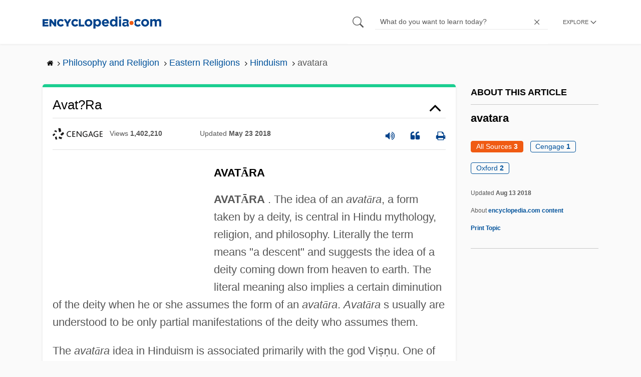

--- FILE ---
content_type: text/html; charset=UTF-8
request_url: https://www.encyclopedia.com/philosophy-and-religion/eastern-religions/hinduism/avatara
body_size: 19905
content:
<!DOCTYPE html><html lang="en" dir="ltr" xmlns:article="http://ogp.me/ns/article#" xmlns:book="http://ogp.me/ns/book#" xmlns:product="http://ogp.me/ns/product#" xmlns:profile="http://ogp.me/ns/profile#" xmlns:video="http://ogp.me/ns/video#" prefix="content: http://purl.org/rss/1.0/modules/content/ dc: http://purl.org/dc/terms/ foaf: http://xmlns.com/foaf/0.1/ og: http://ogp.me/ns# rdfs: http://www.w3.org/2000/01/rdf-schema# schema: http://schema.org/ sioc: http://rdfs.org/sioc/ns# sioct: http://rdfs.org/sioc/types# skos: http://www.w3.org/2004/02/skos/core# xsd: http://www.w3.org/2001/XMLSchema# "><head><meta charset="utf-8" /><meta name="title" content="Avatara | Encyclopedia.com" /><link rel="canonical" href="https://www.encyclopedia.com/philosophy-and-religion/eastern-religions/hinduism/avatara" /><meta name="description" content="*Avatāra* (Skt., ‘descent’). The earthly manifestations (or ‘incarnations’) of a Hindu deity. More specifically, it is an earthly manifestation of Viṣṇu due to his free choice (i.e." /><meta name="abstract" content="Encyclopedia.com – Online dictionary and encyclopedia with pictures, facts, and videos. Get information and homework help with millions of articles in our FREE, online library." /><meta name="keywords" content="Get information, facts, and pictures, about Avatara, at Encyclopedia.com, Make, research, projects, and school reports, about Avatara, easy, with credible, articles, from our FREE, online encyclopedia and dictionary" /><meta name="Generator" content="Drupal 8 (https://www.drupal.org)" /><meta name="MobileOptimized" content="width" /><meta name="HandheldFriendly" content="true" /><meta name="viewport" content="width=device-width, initial-scale=1, minimum-scale=1, maximum-scale=1, user-scalable=0" /><link rel="shortcut icon" href="/sites/default/files/favicon.ico" type="image/vnd.microsoft.icon" /><link rel="revision" href="http://www.encyclopedia.com/philosophy-and-religion/eastern-religions/hinduism/avatara" /><title>Avatara | Encyclopedia.com</title> <script data-no-optimize="1" data-cfasync="false">
(function(w, d) {
w.adthrive = w.adthrive || {};
w.adthrive.cmd = w.
adthrive.cmd || [];
w.adthrive.plugin = 'adthrive-ads-manual';
w.adthrive.host = 'ads.adthrive.com';var s = d.createElement('script');
s.async = true;
s.referrerpolicy='no-referrer-when-downgrade';
s.src = 'https://' + w.adthrive.host + '/sites/5dc336ff22eddf534ab4417c/ads.min.js?referrer=' + w.encodeURIComponent(w.location.href) + '&cb=' + (Math.floor(Math.random() * 100) + 1);
var n = d.getElementsByTagName('script')[0];
n.parentNode.insertBefore(s, n);
})(window, document);
</script> <script type="39b2a36acc7d5ba0a1f9df00-text/javascript">
(function(i,s,o,g,r,a,m){i['GoogleAnalyticsObject']=r;i[r]=i[r]||function(){
(i[r].q=i[r].q||[]).push(arguments)},i[r].l=1*new Date();a=s.createElement(o),
m=s.getElementsByTagName(o)[0];a.async=1;a.src=g;m.parentNode.insertBefore(a,m)
})(window,document,'script','https://www.google-analytics.com/analytics.js','ga');
ga('create', 'UA-64847704-1', 'auto');
ga('send', 'pageview');
</script> <script data-cfasync="false">(function(w,d,s,l,i){w[l]=w[l]||[];w[l].push({'gtm.start':
new Date().getTime(),event:'gtm.js'});var f=d.getElementsByTagName(s)[0],
j=d.createElement(s),dl=l!='dataLayer'?'&l='+l:'';j.async=true;j.src=
'https://www.googletagmanager.com/gtm.js?id='+i+dl;f.parentNode.insertBefore(j,f);
})(window,document,'script','dataLayer','GTM-W4GBLXB');</script><link rel="stylesheet" media="all" href="//cdn.bibblio.org/rcm/4.7/bib-related-content.min.css" /><link rel="stylesheet" media="all" href="/sites/default/files/css/css_9yx4ESJGePceCmnQD-WOclxAhYTuYZc32hfWpr_uEgQ.css" /><link rel="stylesheet" media="all" href="/sites/default/files/css/css_PKoD1c51rXhDWjoL2z3EIsRnpif7i9DxnaRGocb8JzA.css" /><link rel="stylesheet" media="all" href="/sites/default/files/css/css_k9u1IODySqC3j4I1pBBMqRSLt5ZKAL5HHw12USc5C1U.css" /> <!--[if lte IE 8]><script src="/sites/default/files/js/js_VtafjXmRvoUgAzqzYTA3Wrjkx9wcWhjP0G4ZnnqRamA.js"></script><![endif]--><script type="39b2a36acc7d5ba0a1f9df00-text/javascript">
var _reportClientErrors = false;
var nodeType = "topic",
rootPath = "node";
var dataLayer = [{
pageType : 'topic',
}];
</script></head><body class="path-node page-node-type-topic"> <noscript><iframe src="https://www.googletagmanager.com/ns.html?id=GTM-W4GBLXB"
height="0" width="0" style="display:none;visibility:hidden"></iframe></noscript> <a href="#main-content" class="visually-hidden focusable"> Skip to main content </a> <header><div class="container"><div class="row"><div class="col align-items-center d-flex"><div style="visibility: hidden; position: absolute; width: 0; height: 0;"> <svg xmlns="http://www.w3.org/2000/svg"> <symbol id="encyclopedia-logo"> <path fill="#00428b" d="M0 5.36h11.54v3.38h-7.6v2.16h6.88v3.14H3.94v2.27h7.7v3.38H0zM13.66 5.36h3.7l5.9 7.57V5.35h3.94V19.7h-3.48l-6.12-7.86v7.86h-3.94zM36.13 19.98a7.55 7.55 0 01-2.89-.55 7.06 7.06 0 01-2.34-1.55 7.46 7.46 0 01-2.16-5.31v-.05a7.49 7.49 0 012.15-5.3 7.2 7.2 0 012.39-1.58 7.81 7.81 0 013.02-.58 8.66 8.66 0 012 .22 6.87 6.87 0 011.65.62 6.6 6.6 0 011.35.95 7.88 7.88 0 011.08 1.2l-3 2.32a5.16 5.16 0 00-1.34-1.23 3.35 3.35 0 00-1.79-.45 3.18 3.18 0 00-1.38.3 3.31 3.31 0 00-1.07.81 3.8 3.8 0 00-.7 1.2 4.24 4.24 0 00-.26 1.48v.04a4.39 4.39 0 00.25 1.5 3.77 3.77 0 00.71 1.23 3.3 3.3 0 001.08.8 3.18 3.18 0 001.38.3 3.92 3.92 0 001.01-.12 3.1 3.1 0 00.84-.36 4.6 4.6 0 00.72-.55 8.37 8.37 0 00.67-.7l2.99 2.13a10.63 10.63 0 01-1.12 1.29A6.41 6.41 0 0140 19.06a7.18 7.18 0 01-1.72.68 8.59 8.59 0 01-2.15.24zM47.8 14.33l-5.44-8.98h4.53l2.94 5.23 2.97-5.23h4.45l-5.45 8.91v5.43h-4zM64.87 19.98a7.55 7.55 0 01-2.89-.55 7.07 7.07 0 01-2.34-1.55 7.45 7.45 0 01-2.16-5.31v-.05a7.49 7.49 0 012.15-5.3A7.2 7.2 0 0162 5.64a7.81 7.81 0 013.02-.58 8.65 8.65 0 012.01.22 6.87 6.87 0 011.65.61 6.6 6.6 0 011.35.96 7.86 7.86 0 011.08 1.2l-3 2.32a5.17 5.17 0 00-1.34-1.23 3.35 3.35 0 00-1.79-.45 3.17 3.17 0 00-1.38.3 3.3 3.3 0 00-1.07.81 3.78 3.78 0 00-.71 1.2 4.23 4.23 0 00-.26 1.48v.04a4.38 4.38 0 00.26 1.5 3.75 3.75 0 00.7 1.23 3.3 3.3 0 001.08.8 3.18 3.18 0 001.38.3 3.92 3.92 0 001.02-.12 3.1 3.1 0 00.84-.35 4.58 4.58 0 00.71-.56 8.36 8.36 0 00.67-.7l2.99 2.13a10.6 10.6 0 01-1.12 1.29 6.4 6.4 0 01-1.37 1.02 7.18 7.18 0 01-1.72.68 8.58 8.58 0 01-2.14.24zM72.4 5.36h3.97v10.86h6.95v3.47H72.4zM91.72 19.98a7.97 7.97 0 01-3.07-.58 7.56 7.56 0 01-2.44-1.59 7.32 7.32 0 01-1.6-2.36 7.2 7.2 0 01-.6-2.88v-.05a7.31 7.31 0 012.22-5.27 7.72 7.72 0 012.46-1.6 8.38 8.38 0 016.15 0 7.56 7.56 0 012.43 1.59 7.33 7.33 0 011.61 2.35 7.2 7.2 0 01.59 2.9v.03a7.31 7.31 0 01-2.22 5.28 7.72 7.72 0 01-2.46 1.6 7.97 7.97 0 01-3.07.58zm.04-3.58a3.58 3.58 0 001.5-.31 3.45 3.45 0 001.15-.83 3.85 3.85 0 00.74-1.22 4.08 4.08 0 00.26-1.48v-.04a4.07 4.07 0 00-.26-1.47 3.78 3.78 0 00-.76-1.23 3.74 3.74 0 00-1.17-.85 3.72 3.72 0 00-2.98-.01 3.58 3.58 0 00-1.15.83 3.62 3.62 0 00-.74 1.22 4.24 4.24 0 00-.25 1.47v.04a4.1 4.1 0 00.26 1.48 3.87 3.87 0 00.75 1.23 3.6 3.6 0 001.16.85 3.48 3.48 0 001.5.32zM101.58 5.23h4.1v2.09a6.49 6.49 0 011.82-1.69 5 5 0 012.68-.66 6.41 6.41 0 012.45.49 6.06 6.06 0 012.1 1.44 7.21 7.21 0 011.47 2.35 8.61 8.61 0 01.56 3.2v.05a8.61 8.61 0 01-.56 3.2 7.34 7.34 0 01-1.45 2.35 5.95 5.95 0 01-2.09 1.44 6.49 6.49 0 01-2.48.49 5.15 5.15 0 01-2.7-.65 7.22 7.22 0 01-1.8-1.51V24h-4.1zm7.54 11.26a3.3 3.3 0 001.37-.28 3.38 3.38 0 001.11-.81 3.91 3.91 0 00.77-1.26 4.52 4.52 0 00.29-1.64v-.06a4.54 4.54 0 00-.29-1.63 3.9 3.9 0 00-.77-1.27 3.4 3.4 0 00-1.11-.8 3.41 3.41 0 00-2.73 0 3.25 3.25 0 00-1.1.8 4.03 4.03 0 00-.76 1.27 4.54 4.54 0 00-.28 1.63v.06a4.54 4.54 0 00.28 1.63 4.02 4.02 0 00.75 1.27 3.24 3.24 0 001.11.8 3.3 3.3 0 001.36.3zM125.96 20.01a8.24 8.24 0 01-3-.54 6.96 6.96 0 01-2.4-1.53 7.1 7.1 0 01-1.58-2.36 7.83 7.83 0 01-.57-3.03v-.06a8.08 8.08 0 01.53-2.9 7.4 7.4 0 011.47-2.4 6.85 6.85 0 015.15-2.22 7.04 7.04 0 013.12.65 6.36 6.36 0 012.2 1.74 7.22 7.22 0 011.3 2.5 10.34 10.34 0 01.42 2.95l-.02.51-.04.57h-10.06a3.46 3.46 0 001.23 2.12 3.67 3.67 0 002.3.72 4.56 4.56 0 001.84-.35 6.22 6.22 0 001.67-1.13l2.35 2.07a7.27 7.27 0 01-2.48 1.98 7.7 7.7 0 01-3.43.71zm2.64-8.68a3.99 3.99 0 00-.97-2.22 2.69 2.69 0 00-2.07-.85 2.75 2.75 0 00-2.1.83 4.18 4.18 0 00-1.03 2.24zM140.9 19.97a6.42 6.42 0 01-2.45-.48 6.07 6.07 0 01-2.1-1.45 7.2 7.2 0 01-1.47-2.35 8.6 8.6 0 01-.55-3.2v-.05a8.6 8.6 0 01.55-3.2 7.33 7.33 0 011.46-2.34 5.92 5.92 0 012.09-1.44 6.48 6.48 0 012.47-.49 5.14 5.14 0 012.71.65 7.26 7.26 0 011.8 1.5V0h4.1v19.7h-4.1v-2.07a6.5 6.5 0 01-1.83 1.68 5 5 0 01-2.68.66zm1.06-3.48a3.3 3.3 0 001.36-.28 3.25 3.25 0 001.1-.81 4.03 4.03 0 00.76-1.27 4.55 4.55 0 00.29-1.63v-.05a4.54 4.54 0 00-.29-1.64 4.04 4.04 0 00-.75-1.27 3.26 3.26 0 00-1.1-.8 3.41 3.41 0 00-2.73 0 3.39 3.39 0 00-1.12.8 3.92 3.92 0 00-.77 1.26 4.52 4.52 0 00-.28 1.65v.05a4.55 4.55 0 00.28 1.63 3.89 3.89 0 00.77 1.27 3.38 3.38 0 001.12.81 3.3 3.3 0 001.36.28zM152.58 0h4.31v3.65h-4.3zm.11 5.23h4.1v14.46h-4.1zM204.8 20.01a8.19 8.19 0 01-3.1-.58 7.58 7.58 0 01-2.47-1.59 7.4 7.4 0 01-1.64-2.37 7.25 7.25 0 01-.59-2.92v-.06a7.25 7.25 0 01.6-2.92 7.46 7.46 0 011.64-2.39 7.8 7.8 0 012.48-1.62 8.09 8.09 0 013.13-.59 8.17 8.17 0 013.1.58 7.57 7.57 0 012.46 1.6 7.4 7.4 0 011.64 2.36 7.24 7.24 0 01.59 2.93v.05a7.25 7.25 0 01-.6 2.93 7.45 7.45 0 01-1.64 2.38 7.8 7.8 0 01-2.48 1.62 8.08 8.08 0 01-3.13.6zm.05-3.54a3.79 3.79 0 001.57-.3 3.46 3.46 0 001.17-.85 3.74 3.74 0 00.74-1.25 4.46 4.46 0 00.26-1.52v-.06a4.26 4.26 0 00-.27-1.52 3.82 3.82 0 00-2-2.13 3.61 3.61 0 00-1.53-.33 3.8 3.8 0 00-1.57.31 3.47 3.47 0 00-1.17.85 3.73 3.73 0 00-.74 1.25 4.47 4.47 0 00-.26 1.52v.05a4.27 4.27 0 00.27 1.52 3.86 3.86 0 001.98 2.14 3.59 3.59 0 001.55.32zM214.94 5.23h4.1v2.05a8.81 8.81 0 01.77-.87 5.32 5.32 0 01.93-.74 4.62 4.62 0 011.15-.51 4.98 4.98 0 011.41-.19 4.91 4.91 0 012.47.6 4.01 4.01 0 011.6 1.69 6.6 6.6 0 012.1-1.71 5.84 5.84 0 012.65-.58 4.74 4.74 0 013.59 1.35 5.51 5.51 0 011.3 3.96v9.41h-4.1v-8.06a3.36 3.36 0 00-.63-2.2 2.2 2.2 0 00-1.78-.74 2.31 2.31 0 00-1.82.74 3.21 3.21 0 00-.67 2.2v8.07h-4.1v-8.07a3.35 3.35 0 00-.62-2.2 2.2 2.2 0 00-1.78-.74 2.32 2.32 0 00-1.82.74 3.21 3.21 0 00-.66 2.2v8.07h-4.1zM171.12 12.8a6.45 6.45 0 011.05-3.53l-.16-.6a4.86 4.86 0 00-1.2-1.97 5.17 5.17 0 00-1.98-1.2 8.89 8.89 0 00-2.9-.42 13.07 13.07 0 00-3.13.32 16.1 16.1 0 00-2.48.84l1.03 3.12a13.94 13.94 0 011.9-.58 9.67 9.67 0 012.09-.2 3.46 3.46 0 012.32.68 2.47 2.47 0 01.78 1.97v.25a11.96 11.96 0 00-1.6-.43 10.06 10.06 0 00-1.92-.16 9.12 9.12 0 00-2.35.28 5.37 5.37 0 00-1.83.85 3.93 3.93 0 00-1.2 1.43 4.55 4.55 0 00-.43 2.05v.05a4.39 4.39 0 00.39 1.9 4.07 4.07 0 001.06 1.39 4.51 4.51 0 001.57.85 6.4 6.4 0 001.93.28 5.91 5.91 0 002.56-.5 5.68 5.68 0 001.8-1.34l-.02 1.57h3.97v-3.06a6.45 6.45 0 01-1.25-3.84zm-2.62 1.8a2.24 2.24 0 01-.87 1.83 3.6 3.6 0 01-2.32.7 2.63 2.63 0 01-1.6-.46 1.51 1.51 0 01-.63-1.29v-.05a1.68 1.68 0 01.75-1.49 3.63 3.63 0 012.07-.5 6.4 6.4 0 011.4.14 6.29 6.29 0 011.2.4zM193.66 14.94a7.57 7.57 0 01-1.53 1.11 3.7 3.7 0 01-1.79.42 3.58 3.58 0 01-1.5-.3 3.5 3.5 0 01-1.17-.85 3.7 3.7 0 01-.74-1.27 4.65 4.65 0 01-.26-1.56v-.05a4.45 4.45 0 01.26-1.52 3.84 3.84 0 01.73-1.25 3.5 3.5 0 011.1-.85 3.19 3.19 0 011.42-.3 3.63 3.63 0 011.85.42 6.72 6.72 0 011.44 1.16l2.5-2.7a7.65 7.65 0 00-2.36-1.78 7.83 7.83 0 00-3.4-.65 7.73 7.73 0 00-3.07.6 7.3 7.3 0 00-2.39 1.61 7.47 7.47 0 00-1.54 2.35 6.45 6.45 0 01.14 6.27 7.3 7.3 0 001.4 2.01 7.4 7.4 0 002.4 1.6 7.58 7.58 0 003 .6 7.24 7.24 0 003.5-.75 9.22 9.22 0 002.4-1.9z" class="a"/> <path fill="#f05b13" d="M181.62 12.8a4.01 4.01 0 11-4.01-4.01 4.01 4.01 0 014.01 4z"/> </symbol> </svg></div><div id="logo"> <a id="imagelink" href="/" title="Home" rel="home" class="site-branding__logo"> <svg width="237" height="24"><use xmlns:xlink="http://www.w3.org/1999/xlink" xlink:href="#encyclopedia-logo"></use></svg> </a></div></div><div class="col hdr-r justify-content-end d-flex align-items-center"><div id="search-form"><form action="https://www.encyclopedia.com/gsearch" method="get"><div class="js-form-item form-item js-form-type-search form-item-keys js-form-item-keys form-no-label"> <span class="field-preffix"> <input class="button js-form-submit form-submit" data-drupal-selector="edit-submit" type="submit" id="edit-submit" value="" /> </span> <input title="Enter the terms you wish to search for." class="searchbox form-search form-input" placeholder="What do you want to learn today?" data-drupal-selector="edit-keys" type="search" id="edit-keys" name="q" value="" size="15" maxlength="128" /> <span class="field-suffix"> <i class="fa ency-close"></i> </span></div><div data-drupal-selector="edit-actions" class="form-actions js-form-wrapper form-wrapper" id="edit-actions" > <input class="button js-form-submit form-submit" data-drupal-selector="edit-submit" type="submit" id="edit-submit" value="Search"></div></form></div> <span class="mobile-search-icon"><i class="fa ency-search"></i></span><div class="hdr-categories-container"><a id="rcLink" class="rc-link" onclick="if (!window.__cfRLUnblockHandlers) return false; toggleFlyout()" data-cf-modified-39b2a36acc7d5ba0a1f9df00-=""><span class="text" id="block-trustme-main-menu-menu">EXPLORE</span><i class="fa ency-down"></i></a><div class="rc-flyout" id="rcFlyout"><i onclick="if (!window.__cfRLUnblockHandlers) return false; closeOverlays();" class="fa fa-close" data-cf-modified-39b2a36acc7d5ba0a1f9df00-=""></i><div class="categories"> <span class="title">EXPLORE</span><ul block="block-trustme-main-menu"><li> <a href="/earth-and-environment" data-drupal-link-system-path="taxonomy/term/66206">Earth and Environment</a></li><li> <a href="/history" data-drupal-link-system-path="taxonomy/term/66213">History</a></li><li> <a href="/literature-and-arts" data-drupal-link-system-path="taxonomy/term/66208">Literature and the Arts</a></li><li> <a href="/medicine" data-drupal-link-system-path="taxonomy/term/66205">Medicine</a></li><li> <a href="/people" data-drupal-link-system-path="taxonomy/term/66211">People</a></li><li> <a href="/philosophy-and-religion" data-drupal-link-system-path="taxonomy/term/66209">Philosophy and Religion</a></li><li> <a href="/places" data-drupal-link-system-path="taxonomy/term/66214">Places</a></li><li> <a href="/plants-and-animals" data-drupal-link-system-path="taxonomy/term/66210">Plants and Animals</a></li><li> <a href="/science-and-technology" data-drupal-link-system-path="taxonomy/term/66204">Science and Technology</a></li><li> <a href="/social-sciences-and-law" data-drupal-link-system-path="taxonomy/term/66207">Social Sciences and the Law</a></li><li> <a href="/sports-and-everyday-life" data-drupal-link-system-path="taxonomy/term/66212">Sports and Everyday Life</a></li><li> <a href="/references" data-drupal-link-system-path="references">Additional References</a></li><li> <a href="https://www.encyclopedia.com/articles/">Articles</a></li><li> <a href="/daily/" title="Daily History">Daily</a></li></ul></div></div></div></div></div></div> </header><div class="print-logo"><div><div id="block-trustme-printlogo"><div><p><img alt="Encyclopedia.com -- Online dictionary and encyclopedia of facts, information, and biographies" src="/themes/custom/trustme/images/header-logo.jpg" /></p></div></div></div></div><div id="wrapper"> <a id="main-content" tabindex="-1"></a><div class="dialog-off-canvas-main-canvas" data-off-canvas-main-canvas> <main role="main"><div class="container" id="topic_wrap"><div class="row"><div><div id="block-trustme-breadcrumbs"><div id="expapand_breadcrumb_expanded"><ul class="breadcrumb"><li> <a href="/"> <svg xmlns="http://www.w3.org/2000/svg" width="14" height="14" viewBox="0 300 1792 1792"><path d="M1472 992v480q0 26-19 45t-45 19h-384v-384h-256v384h-384q-26 0-45-19t-19-45v-480q0-1 .5-3t.5-3l575-474 575 474q1 2 1 6zm223-69l-62 74q-8 9-21 11h-3q-13 0-21-7l-692-577-692 577q-12 8-24 7-13-2-21-11l-62-74q-8-10-7-23.5t11-21.5l719-599q32-26 76-26t76 26l244 204v-195q0-14 9-23t23-9h192q14 0 23 9t9 23v408l219 182q10 8 11 21.5t-7 23.5z"/></svg> </a> <svg xmlns="http://www.w3.org/2000/svg" width="15" height="15" viewBox="0 0 1792 1792"><path d="M1171 960q0 13-10 23l-466 466q-10 10-23 10t-23-10l-50-50q-10-10-10-23t10-23l393-393-393-393q-10-10-10-23t10-23l50-50q10-10 23-10t23 10l466 466q10 10 10 23z"/></svg></li><li> <a href="/philosophy-and-religion"> <span>Philosophy and Religion</span> </a> <svg xmlns="http://www.w3.org/2000/svg" width="15" height="15" viewBox="0 0 1792 1792"><path d="M1171 960q0 13-10 23l-466 466q-10 10-23 10t-23-10l-50-50q-10-10-10-23t10-23l393-393-393-393q-10-10-10-23t10-23l50-50q10-10 23-10t23 10l466 466q10 10 10 23z"/></svg></li><li> <a href="/philosophy-and-religion/eastern-religions"> <span>Eastern Religions</span> </a> <svg xmlns="http://www.w3.org/2000/svg" width="15" height="15" viewBox="0 0 1792 1792"><path d="M1171 960q0 13-10 23l-466 466q-10 10-23 10t-23-10l-50-50q-10-10-10-23t10-23l393-393-393-393q-10-10-10-23t10-23l50-50q10-10 23-10t23 10l466 466q10 10 10 23z"/></svg></li><li> <a href="/philosophy-and-religion/eastern-religions/hinduism"> <span>Hinduism</span> </a> <svg xmlns="http://www.w3.org/2000/svg" width="15" height="15" viewBox="0 0 1792 1792"><path d="M1171 960q0 13-10 23l-466 466q-10 10-23 10t-23-10l-50-50q-10-10-10-23t10-23l393-393-393-393q-10-10-10-23t10-23l50-50q10-10 23-10t23 10l466 466q10 10 10 23z"/></svg></li><li> <span>avatara</span></ul></div></div></div></div><div class="row"><div><div data-drupal-messages-fallback class="hidden"></div></div></div><div class="row"><div class="col-md-9"><div class="views-element-container" id="block-trustme-views-block-subcategories-for-category-block-2"><div block="block-trustme-views-block-subcategories-for-category-block-2"><div class="js-view-dom-id-84f156fe0782c700523868c90c9b4dc94aa143c7f85984f94f4f8d9db68f8a29"></div></div></div><div id="block-trustme-content"> <article role="article" about="/philosophy-and-religion/eastern-religions/hinduism/avatara"><div></div></article></div><div class="views-element-container" id="block-trustme-views-block-article-topic-articles-block"><div block="block-trustme-views-block-article-topic-articles-block"><div class="js-view-dom-id-a60f13471b19d95081486614eecb5f011632de4af6d5984dd72ae7c9c4f6c9e8"><div class="articleWrapper" id="articleWrapper-392803"> <span class="document-id" data-val="1G23424500272"></span><h1 class="doctitle" data-toggle="collapse" data-target="#collapseExample0" aria-expanded="false" aria-controls="multiCollapseExample0"
> Avat?ra</h1><div class="divpagetoolscontrol"><div class="logo-copy"><div class="ency-provider ency-logo-gale"> <span class="hidden">gale</span></div> <span class="ency-views">views <strong class="topic_views"></strong></span> <span>updated <strong class="topic_updated">May 23 2018</strong></span></div><div class="icons-topics"><div class="speak-title" data-toggle="tooltip" data-placement="bottom" title='Listen title' > <i> <svg xmlns="http://www.w3.org/2000/svg" width="20" height="20" viewBox="0 0 1792 1792"><path fill="#00428b" d="M832 352v1088q0 26-19 45t-45 19-45-19l-333-333h-262q-26 0-45-19t-19-45v-384q0-26 19-45t45-19h262l333-333q19-19 45-19t45 19 19 45zm384 544q0 76-42.5 141.5t-112.5 93.5q-10 5-25 5-26 0-45-18.5t-19-45.5q0-21 12-35.5t29-25 34-23 29-36 12-56.5-12-56.5-29-36-34-23-29-25-12-35.5q0-27 19-45.5t45-18.5q15 0 25 5 70 27 112.5 93t42.5 142zm256 0q0 153-85 282.5t-225 188.5q-13 5-25 5-27 0-46-19t-19-45q0-39 39-59 56-29 76-44 74-54 115.5-135.5t41.5-173.5-41.5-173.5-115.5-135.5q-20-15-76-44-39-20-39-59 0-26 19-45t45-19q13 0 26 5 140 59 225 188.5t85 282.5zm256 0q0 230-127 422.5t-338 283.5q-13 5-26 5-26 0-45-19t-19-45q0-36 39-59 7-4 22.5-10.5t22.5-10.5q46-25 82-51 123-91 192-227t69-289-69-289-192-227q-36-26-82-51-7-4-22.5-10.5t-22.5-10.5q-39-23-39-59 0-26 19-45t45-19q13 0 26 5 211 91 338 283.5t127 422.5z"/></svg> </i></div> <a class="pagetools_showCitation" data-toggle="tooltip" data-placement="bottom" title='Cite this article' > <i data-toggle="modal" data-target="#citationModal0"> <svg xmlns="http://www.w3.org/2000/svg" width="20" height="20" viewBox="0 0 1792 1792"><path fill="#00428b" d="M832 960v384q0 80-56 136t-136 56h-384q-80 0-136-56t-56-136v-704q0-104 40.5-198.5t109.5-163.5 163.5-109.5 198.5-40.5h64q26 0 45 19t19 45v128q0 26-19 45t-45 19h-64q-106 0-181 75t-75 181v32q0 40 28 68t68 28h224q80 0 136 56t56 136zm896 0v384q0 80-56 136t-136 56h-384q-80 0-136-56t-56-136v-704q0-104 40.5-198.5t109.5-163.5 163.5-109.5 198.5-40.5h64q26 0 45 19t19 45v128q0 26-19 45t-45 19h-64q-106 0-181 75t-75 181v32q0 40 28 68t68 28h224q80 0 136 56t56 136z"/></svg> </i> </a> <a rel="nofollow" class="pagetools_hlPrint" data-toggle="tooltip" data-placement="bottom" title='Print this article' > <i> <svg xmlns="http://www.w3.org/2000/svg" width="20" height="20" viewBox="0 0 1792 1792"><path fill="#00428b" d="M448 1536h896v-256h-896v256zm0-640h896v-384h-160q-40 0-68-28t-28-68v-160h-640v640zm1152 64q0-26-19-45t-45-19-45 19-19 45 19 45 45 19 45-19 19-45zm128 0v416q0 13-9.5 22.5t-22.5 9.5h-224v160q0 40-28 68t-68 28h-960q-40 0-68-28t-28-68v-160h-224q-13 0-22.5-9.5t-9.5-22.5v-416q0-79 56.5-135.5t135.5-56.5h64v-544q0-40 28-68t68-28h672q40 0 88 20t76 48l152 152q28 28 48 76t20 88v256h64q79 0 135.5 56.5t56.5 135.5z"/></svg> </i> </a></div></div><div class="doccontentwrapper collapse show" id="collapseExample0"><div class="article-content-ad"></div><h1>AVAT<span style="font-family:Lucida Sans Unicode;"><span style="font-family:Lucida Sans Unicode;"><span style="font-family:Lucida Sans Unicode;"><span style="font-family:Lucida Sans Unicode;"><span style="font-family:Lucida Sans Unicode;"><span style="font-family:Lucida Sans Unicode;"><span style="font-family:Lucida Sans Unicode;"><span style="font-family:Lucida Sans Unicode;"><span style="font-family:Lucida Sans Unicode;"><span style="font-family:Lucida Sans Unicode;"><span style="font-family:Lucida Sans Unicode;"><span style="font-family:Lucida Sans Unicode;"><span style="font-family:Lucida Sans Unicode;"><span style="font-family:Lucida Sans Unicode;">&#x100;</span></span></span></span></span></span></span></span></span></span></span></span></span></span>RA</h1><p><b>AVAT<span style="font-family:Lucida Sans Unicode;"><span style="font-family:Lucida Sans Unicode;"><span style="font-family:Lucida Sans Unicode;"><span style="font-family:Lucida Sans Unicode;"><span style="font-family:Lucida Sans Unicode;"><span style="font-family:Lucida Sans Unicode;"><span style="font-family:Lucida Sans Unicode;"><span style="font-family:Lucida Sans Unicode;"><span style="font-family:Lucida Sans Unicode;"><span style="font-family:Lucida Sans Unicode;"><span style="font-family:Lucida Sans Unicode;"><span style="font-family:Lucida Sans Unicode;"><span style="font-family:Lucida Sans Unicode;"><span style="font-family:Lucida Sans Unicode;">&#x100;</span></span></span></span></span></span></span></span></span></span></span></span></span></span>RA</b> . The idea of an <i>avat<span style="font-family:Lucida Sans Unicode;"><span style="font-family:Lucida Sans Unicode;"><span style="font-family:Lucida Sans Unicode;"><span style="font-family:Lucida Sans Unicode;"><span style="font-family:Lucida Sans Unicode;"><span style="font-family:Lucida Sans Unicode;"><span style="font-family:Lucida Sans Unicode;"><span style="font-family:Lucida Sans Unicode;"><span style="font-family:Lucida Sans Unicode;"><span style="font-family:Lucida Sans Unicode;"><span style="font-family:Lucida Sans Unicode;"><span style="font-family:Lucida Sans Unicode;"><span style="font-family:Lucida Sans Unicode;"><span style="font-family:Lucida Sans Unicode;">&#x101;</span></span></span></span></span></span></span></span></span></span></span></span></span></span>ra</i>, a form taken by a deity, is central in Hindu mythology, religion, and philosophy. Literally the term means "a descent" and suggests the idea of a deity coming down from heaven to earth. The literal meaning also implies a certain diminution of the deity when he or she assumes the form of an <i>avat<span style="font-family:Lucida Sans Unicode;"><span style="font-family:Lucida Sans Unicode;"><span style="font-family:Lucida Sans Unicode;"><span style="font-family:Lucida Sans Unicode;"><span style="font-family:Lucida Sans Unicode;"><span style="font-family:Lucida Sans Unicode;"><span style="font-family:Lucida Sans Unicode;"><span style="font-family:Lucida Sans Unicode;"><span style="font-family:Lucida Sans Unicode;"><span style="font-family:Lucida Sans Unicode;"><span style="font-family:Lucida Sans Unicode;"><span style="font-family:Lucida Sans Unicode;"><span style="font-family:Lucida Sans Unicode;"><span style="font-family:Lucida Sans Unicode;">&#x101;</span></span></span></span></span></span></span></span></span></span></span></span></span></span>ra</i>. <i>Avat<span style="font-family:Lucida Sans Unicode;"><span style="font-family:Lucida Sans Unicode;"><span style="font-family:Lucida Sans Unicode;"><span style="font-family:Lucida Sans Unicode;"><span style="font-family:Lucida Sans Unicode;"><span style="font-family:Lucida Sans Unicode;"><span style="font-family:Lucida Sans Unicode;"><span style="font-family:Lucida Sans Unicode;"><span style="font-family:Lucida Sans Unicode;"><span style="font-family:Lucida Sans Unicode;"><span style="font-family:Lucida Sans Unicode;"><span style="font-family:Lucida Sans Unicode;"><span style="font-family:Lucida Sans Unicode;"><span style="font-family:Lucida Sans Unicode;">&#x101;</span></span></span></span></span></span></span></span></span></span></span></span></span></span>ra</i> s usually are understood to be only partial manifestations of the deity who assumes them.</p><p>The <i>avat<span style="font-family:Lucida Sans Unicode;"><span style="font-family:Lucida Sans Unicode;"><span style="font-family:Lucida Sans Unicode;"><span style="font-family:Lucida Sans Unicode;"><span style="font-family:Lucida Sans Unicode;"><span style="font-family:Lucida Sans Unicode;"><span style="font-family:Lucida Sans Unicode;"><span style="font-family:Lucida Sans Unicode;"><span style="font-family:Lucida Sans Unicode;"><span style="font-family:Lucida Sans Unicode;"><span style="font-family:Lucida Sans Unicode;"><span style="font-family:Lucida Sans Unicode;"><span style="font-family:Lucida Sans Unicode;"><span style="font-family:Lucida Sans Unicode;">&#x101;</span></span></span></span></span></span></span></span></span></span></span></span></span></span>ra</i> idea in Hinduism is associated primarily with the god Vi<span style="font-family:Lucida Sans Unicode;"><span style="font-family:Lucida Sans Unicode;"><span style="font-family:Lucida Sans Unicode;"><span style="font-family:Lucida Sans Unicode;"><span style="font-family:Lucida Sans Unicode;"><span style="font-family:Lucida Sans Unicode;"><span style="font-family:Lucida Sans Unicode;"><span style="font-family:Lucida Sans Unicode;"><span style="font-family:Lucida Sans Unicode;"><span style="font-family:Lucida Sans Unicode;"><span style="font-family:Lucida Sans Unicode;"><span style="font-family:Lucida Sans Unicode;"><span style="font-family:Lucida Sans Unicode;"><span style="font-family:Lucida Sans Unicode;">&#x1E63;</span></span></span></span></span></span></span></span></span></span></span></span></span></span><span style="font-family:Lucida Sans Unicode;"><span style="font-family:Lucida Sans Unicode;"><span style="font-family:Lucida Sans Unicode;"><span style="font-family:Lucida Sans Unicode;"><span style="font-family:Lucida Sans Unicode;"><span style="font-family:Lucida Sans Unicode;"><span style="font-family:Lucida Sans Unicode;"><span style="font-family:Lucida Sans Unicode;"><span style="font-family:Lucida Sans Unicode;"><span style="font-family:Lucida Sans Unicode;"><span style="font-family:Lucida Sans Unicode;"><span style="font-family:Lucida Sans Unicode;"><span style="font-family:Lucida Sans Unicode;"><span style="font-family:Lucida Sans Unicode;">&#x1E47;</span></span></span></span></span></span></span></span></span></span></span></span></span></span>u. One of the earliest references to the idea is found in the <i>Bhagavadg<span style="font-family:Lucida Sans Unicode;"><span style="font-family:Lucida Sans Unicode;"><span style="font-family:Lucida Sans Unicode;"><span style="font-family:Lucida Sans Unicode;"><span style="font-family:Lucida Sans Unicode;"><span style="font-family:Lucida Sans Unicode;"><span style="font-family:Lucida Sans Unicode;"><span style="font-family:Lucida Sans Unicode;"><span style="font-family:Lucida Sans Unicode;"><span style="font-family:Lucida Sans Unicode;"><span style="font-family:Lucida Sans Unicode;"><span style="font-family:Lucida Sans Unicode;"><span style="font-family:Lucida Sans Unicode;"><span style="font-family:Lucida Sans Unicode;">&#x12B;</span></span></span></span></span></span></span></span></span></span></span></span></span></span>t<span style="font-family:Lucida Sans Unicode;"><span style="font-family:Lucida Sans Unicode;"><span style="font-family:Lucida Sans Unicode;"><span style="font-family:Lucida Sans Unicode;"><span style="font-family:Lucida Sans Unicode;"><span style="font-family:Lucida Sans Unicode;"><span style="font-family:Lucida Sans Unicode;"><span style="font-family:Lucida Sans Unicode;"><span style="font-family:Lucida Sans Unicode;"><span style="font-family:Lucida Sans Unicode;"><span style="font-family:Lucida Sans Unicode;"><span style="font-family:Lucida Sans Unicode;"><span style="font-family:Lucida Sans Unicode;"><span style="font-family:Lucida Sans Unicode;">&#x101;</span></span></span></span></span></span></span></span></span></span></span></span></span></span></i> (c. 200 bce), where we find a concise statement concerning Vi<span style="font-family:Lucida Sans Unicode;"><span style="font-family:Lucida Sans Unicode;"><span style="font-family:Lucida Sans Unicode;"><span style="font-family:Lucida Sans Unicode;"><span style="font-family:Lucida Sans Unicode;"><span style="font-family:Lucida Sans Unicode;"><span style="font-family:Lucida Sans Unicode;"><span style="font-family:Lucida Sans Unicode;"><span style="font-family:Lucida Sans Unicode;"><span style="font-family:Lucida Sans Unicode;"><span style="font-family:Lucida Sans Unicode;"><span style="font-family:Lucida Sans Unicode;"><span style="font-family:Lucida Sans Unicode;"><span style="font-family:Lucida Sans Unicode;">&#x1E63;</span></span></span></span></span></span></span></span></span></span></span></span></span></span><span style="font-family:Lucida Sans Unicode;"><span style="font-family:Lucida Sans Unicode;"><span style="font-family:Lucida Sans Unicode;"><span style="font-family:Lucida Sans Unicode;"><span style="font-family:Lucida Sans Unicode;"><span style="font-family:Lucida Sans Unicode;"><span style="font-family:Lucida Sans Unicode;"><span style="font-family:Lucida Sans Unicode;"><span style="font-family:Lucida Sans Unicode;"><span style="font-family:Lucida Sans Unicode;"><span style="font-family:Lucida Sans Unicode;"><span style="font-family:Lucida Sans Unicode;"><span style="font-family:Lucida Sans Unicode;"><span style="font-family:Lucida Sans Unicode;">&#x1E47;</span></span></span></span></span></span></span></span></span></span></span></span></span></span>u's primary intention in assuming different forms:</p><blockquote><p>Whenever righteousness wanes and unrighteousness increases I send myself forth.<br/>In order to protect the good and punish the wicked,<br/>In order to make a firm foundation for righteousness,<br/>I come into being age after age. (4.7<span style="font-family:Lucida Sans Unicode;"><span style="font-family:Lucida Sans Unicode;"><span style="font-family:Lucida Sans Unicode;"><span style="font-family:Lucida Sans Unicode;"><span style="font-family:Lucida Sans Unicode;"><span style="font-family:Lucida Sans Unicode;"><span style="font-family:Lucida Sans Unicode;"><span style="font-family:Lucida Sans Unicode;"><span style="font-family:Lucida Sans Unicode;"><span style="font-family:Lucida Sans Unicode;"><span style="font-family:Lucida Sans Unicode;"><span style="font-family:Lucida Sans Unicode;"><span style="font-family:Lucida Sans Unicode;"><span style="font-family:Lucida Sans Unicode;">&#x2013;</span></span></span></span></span></span></span></span></span></span></span></span></span></span>8)</p></blockquote><p>Theologically an <i>avat<span style="font-family:Lucida Sans Unicode;"><span style="font-family:Lucida Sans Unicode;"><span style="font-family:Lucida Sans Unicode;"><span style="font-family:Lucida Sans Unicode;"><span style="font-family:Lucida Sans Unicode;"><span style="font-family:Lucida Sans Unicode;"><span style="font-family:Lucida Sans Unicode;"><span style="font-family:Lucida Sans Unicode;"><span style="font-family:Lucida Sans Unicode;"><span style="font-family:Lucida Sans Unicode;"><span style="font-family:Lucida Sans Unicode;"><span style="font-family:Lucida Sans Unicode;"><span style="font-family:Lucida Sans Unicode;"><span style="font-family:Lucida Sans Unicode;">&#x101;</span></span></span></span></span></span></span></span></span></span></span></span></span></span>ra</i> is a specialized form assumed by Vi<span style="font-family:Lucida Sans Unicode;"><span style="font-family:Lucida Sans Unicode;"><span style="font-family:Lucida Sans Unicode;"><span style="font-family:Lucida Sans Unicode;"><span style="font-family:Lucida Sans Unicode;"><span style="font-family:Lucida Sans Unicode;"><span style="font-family:Lucida Sans Unicode;"><span style="font-family:Lucida Sans Unicode;"><span style="font-family:Lucida Sans Unicode;"><span style="font-family:Lucida Sans Unicode;"><span style="font-family:Lucida Sans Unicode;"><span style="font-family:Lucida Sans Unicode;"><span style="font-family:Lucida Sans Unicode;"><span style="font-family:Lucida Sans Unicode;">&#x1E63;</span></span></span></span></span></span></span></span></span></span></span></span></span></span><span style="font-family:Lucida Sans Unicode;"><span style="font-family:Lucida Sans Unicode;"><span style="font-family:Lucida Sans Unicode;"><span style="font-family:Lucida Sans Unicode;"><span style="font-family:Lucida Sans Unicode;"><span style="font-family:Lucida Sans Unicode;"><span style="font-family:Lucida Sans Unicode;"><span style="font-family:Lucida Sans Unicode;"><span style="font-family:Lucida Sans Unicode;"><span style="font-family:Lucida Sans Unicode;"><span style="font-family:Lucida Sans Unicode;"><span style="font-family:Lucida Sans Unicode;"><span style="font-family:Lucida Sans Unicode;"><span style="font-family:Lucida Sans Unicode;">&#x1E47;</span></span></span></span></span></span></span></span></span></span></span></span></span></span>u for the purpose of maintaining or restoring cosmic order. The form is suited to particular circumstances, which vary greatly, and therefore the different <i>avat<span style="font-family:Lucida Sans Unicode;"><span style="font-family:Lucida Sans Unicode;"><span style="font-family:Lucida Sans Unicode;"><span style="font-family:Lucida Sans Unicode;"><span style="font-family:Lucida Sans Unicode;"><span style="font-family:Lucida Sans Unicode;"><span style="font-family:Lucida Sans Unicode;"><span style="font-family:Lucida Sans Unicode;"><span style="font-family:Lucida Sans Unicode;"><span style="font-family:Lucida Sans Unicode;"><span style="font-family:Lucida Sans Unicode;"><span style="font-family:Lucida Sans Unicode;"><span style="font-family:Lucida Sans Unicode;"><span style="font-family:Lucida Sans Unicode;">&#x101;</span></span></span></span></span></span></span></span></span></span></span></span></span></span>ra</i> s that Vi<span style="font-family:Lucida Sans Unicode;"><span style="font-family:Lucida Sans Unicode;"><span style="font-family:Lucida Sans Unicode;"><span style="font-family:Lucida Sans Unicode;"><span style="font-family:Lucida Sans Unicode;"><span style="font-family:Lucida Sans Unicode;"><span style="font-family:Lucida Sans Unicode;"><span style="font-family:Lucida Sans Unicode;"><span style="font-family:Lucida Sans Unicode;"><span style="font-family:Lucida Sans Unicode;"><span style="font-family:Lucida Sans Unicode;"><span style="font-family:Lucida Sans Unicode;"><span style="font-family:Lucida Sans Unicode;"><span style="font-family:Lucida Sans Unicode;">&#x1E63;</span></span></span></span></span></span></span></span></span></span></span></span></span></span><span style="font-family:Lucida Sans Unicode;"><span style="font-family:Lucida Sans Unicode;"><span style="font-family:Lucida Sans Unicode;"><span style="font-family:Lucida Sans Unicode;"><span style="font-family:Lucida Sans Unicode;"><span style="font-family:Lucida Sans Unicode;"><span style="font-family:Lucida Sans Unicode;"><span style="font-family:Lucida Sans Unicode;"><span style="font-family:Lucida Sans Unicode;"><span style="font-family:Lucida Sans Unicode;"><span style="font-family:Lucida Sans Unicode;"><span style="font-family:Lucida Sans Unicode;"><span style="font-family:Lucida Sans Unicode;"><span style="font-family:Lucida Sans Unicode;">&#x1E47;</span></span></span></span></span></span></span></span></span></span></span></span></span></span>u assumes also vary greatly. All the <i>avat<span style="font-family:Lucida Sans Unicode;"><span style="font-family:Lucida Sans Unicode;"><span style="font-family:Lucida Sans Unicode;"><span style="font-family:Lucida Sans Unicode;"><span style="font-family:Lucida Sans Unicode;"><span style="font-family:Lucida Sans Unicode;"><span style="font-family:Lucida Sans Unicode;"><span style="font-family:Lucida Sans Unicode;"><span style="font-family:Lucida Sans Unicode;"><span style="font-family:Lucida Sans Unicode;"><span style="font-family:Lucida Sans Unicode;"><span style="font-family:Lucida Sans Unicode;"><span style="font-family:Lucida Sans Unicode;"><span style="font-family:Lucida Sans Unicode;">&#x101;</span></span></span></span></span></span></span></span></span></span></span></span></span></span>ra</i> s, however, perform positive functions vis-<span style="font-family:Lucida Sans Unicode;"><span style="font-family:Lucida Sans Unicode;"><span style="font-family:Lucida Sans Unicode;"><span style="font-family:Lucida Sans Unicode;"><span style="font-family:Lucida Sans Unicode;"><span style="font-family:Lucida Sans Unicode;"><span style="font-family:Lucida Sans Unicode;"><span style="font-family:Lucida Sans Unicode;"><span style="font-family:Lucida Sans Unicode;"><span style="font-family:Lucida Sans Unicode;"><span style="font-family:Lucida Sans Unicode;"><span style="font-family:Lucida Sans Unicode;"><span style="font-family:Lucida Sans Unicode;"><span style="font-family:Lucida Sans Unicode;">&#xE0;</span></span></span></span></span></span></span></span></span></span></span></span></span></span>-vis the cosmic order and illustrate Vi<span style="font-family:Lucida Sans Unicode;"><span style="font-family:Lucida Sans Unicode;"><span style="font-family:Lucida Sans Unicode;"><span style="font-family:Lucida Sans Unicode;"><span style="font-family:Lucida Sans Unicode;"><span style="font-family:Lucida Sans Unicode;"><span style="font-family:Lucida Sans Unicode;"><span style="font-family:Lucida Sans Unicode;"><span style="font-family:Lucida Sans Unicode;"><span style="font-family:Lucida Sans Unicode;"><span style="font-family:Lucida Sans Unicode;"><span style="font-family:Lucida Sans Unicode;"><span style="font-family:Lucida Sans Unicode;"><span style="font-family:Lucida Sans Unicode;">&#x1E63;</span></span></span></span></span></span></span></span></span></span></span></span></span></span><span style="font-family:Lucida Sans Unicode;"><span style="font-family:Lucida Sans Unicode;"><span style="font-family:Lucida Sans Unicode;"><span style="font-family:Lucida Sans Unicode;"><span style="font-family:Lucida Sans Unicode;"><span style="font-family:Lucida Sans Unicode;"><span style="font-family:Lucida Sans Unicode;"><span style="font-family:Lucida Sans Unicode;"><span style="font-family:Lucida Sans Unicode;"><span style="font-family:Lucida Sans Unicode;"><span style="font-family:Lucida Sans Unicode;"><span style="font-family:Lucida Sans Unicode;"><span style="font-family:Lucida Sans Unicode;"><span style="font-family:Lucida Sans Unicode;">&#x1E47;</span></span></span></span></span></span></span></span></span></span></span></span></span></span>u's nature as a deity who is attentive to worldly stability.</p><p>Historically the different <i>avat<span style="font-family:Lucida Sans Unicode;"><span style="font-family:Lucida Sans Unicode;"><span style="font-family:Lucida Sans Unicode;"><span style="font-family:Lucida Sans Unicode;"><span style="font-family:Lucida Sans Unicode;"><span style="font-family:Lucida Sans Unicode;"><span style="font-family:Lucida Sans Unicode;"><span style="font-family:Lucida Sans Unicode;"><span style="font-family:Lucida Sans Unicode;"><span style="font-family:Lucida Sans Unicode;"><span style="font-family:Lucida Sans Unicode;"><span style="font-family:Lucida Sans Unicode;"><span style="font-family:Lucida Sans Unicode;"><span style="font-family:Lucida Sans Unicode;">&#x101;</span></span></span></span></span></span></span></span></span></span></span></span></span></span>ra</i> s of Vi<span style="font-family:Lucida Sans Unicode;"><span style="font-family:Lucida Sans Unicode;"><span style="font-family:Lucida Sans Unicode;"><span style="font-family:Lucida Sans Unicode;"><span style="font-family:Lucida Sans Unicode;"><span style="font-family:Lucida Sans Unicode;"><span style="font-family:Lucida Sans Unicode;"><span style="font-family:Lucida Sans Unicode;"><span style="font-family:Lucida Sans Unicode;"><span style="font-family:Lucida Sans Unicode;"><span style="font-family:Lucida Sans Unicode;"><span style="font-family:Lucida Sans Unicode;"><span style="font-family:Lucida Sans Unicode;"><span style="font-family:Lucida Sans Unicode;">&#x1E63;</span></span></span></span></span></span></span></span></span></span></span></span></span></span><span style="font-family:Lucida Sans Unicode;"><span style="font-family:Lucida Sans Unicode;"><span style="font-family:Lucida Sans Unicode;"><span style="font-family:Lucida Sans Unicode;"><span style="font-family:Lucida Sans Unicode;"><span style="font-family:Lucida Sans Unicode;"><span style="font-family:Lucida Sans Unicode;"><span style="font-family:Lucida Sans Unicode;"><span style="font-family:Lucida Sans Unicode;"><span style="font-family:Lucida Sans Unicode;"><span style="font-family:Lucida Sans Unicode;"><span style="font-family:Lucida Sans Unicode;"><span style="font-family:Lucida Sans Unicode;"><span style="font-family:Lucida Sans Unicode;">&#x1E47;</span></span></span></span></span></span></span></span></span></span></span></span></span></span>u often appear to represent regional, sectarian, or tribal deities who have been subsumed by established Hinduism under the rubric of one of Vi<span style="font-family:Lucida Sans Unicode;"><span style="font-family:Lucida Sans Unicode;"><span style="font-family:Lucida Sans Unicode;"><span style="font-family:Lucida Sans Unicode;"><span style="font-family:Lucida Sans Unicode;"><span style="font-family:Lucida Sans Unicode;"><span style="font-family:Lucida Sans Unicode;"><span style="font-family:Lucida Sans Unicode;"><span style="font-family:Lucida Sans Unicode;"><span style="font-family:Lucida Sans Unicode;"><span style="font-family:Lucida Sans Unicode;"><span style="font-family:Lucida Sans Unicode;"><span style="font-family:Lucida Sans Unicode;"><span style="font-family:Lucida Sans Unicode;">&#x1E63;</span></span></span></span></span></span></span></span></span></span></span></span></span></span><span style="font-family:Lucida Sans Unicode;"><span style="font-family:Lucida Sans Unicode;"><span style="font-family:Lucida Sans Unicode;"><span style="font-family:Lucida Sans Unicode;"><span style="font-family:Lucida Sans Unicode;"><span style="font-family:Lucida Sans Unicode;"><span style="font-family:Lucida Sans Unicode;"><span style="font-family:Lucida Sans Unicode;"><span style="font-family:Lucida Sans Unicode;"><span style="font-family:Lucida Sans Unicode;"><span style="font-family:Lucida Sans Unicode;"><span style="font-family:Lucida Sans Unicode;"><span style="font-family:Lucida Sans Unicode;"><span style="font-family:Lucida Sans Unicode;">&#x1E47;</span></span></span></span></span></span></span></span></span></span></span></span></span></span>u's many forms. By viewing these regional deities as so many varying forms of one transcendent deity, Hinduism was able to accommodate itself to a great variety of local traditions while maintaining a certain philosophic and religious integrity. This process also obviated unnecessary tension and rivalry among differing religious traditions.</p><p>Although the number of Vi<span style="font-family:Lucida Sans Unicode;"><span style="font-family:Lucida Sans Unicode;"><span style="font-family:Lucida Sans Unicode;"><span style="font-family:Lucida Sans Unicode;"><span style="font-family:Lucida Sans Unicode;"><span style="font-family:Lucida Sans Unicode;"><span style="font-family:Lucida Sans Unicode;"><span style="font-family:Lucida Sans Unicode;"><span style="font-family:Lucida Sans Unicode;"><span style="font-family:Lucida Sans Unicode;"><span style="font-family:Lucida Sans Unicode;"><span style="font-family:Lucida Sans Unicode;"><span style="font-family:Lucida Sans Unicode;"><span style="font-family:Lucida Sans Unicode;">&#x1E63;</span></span></span></span></span></span></span></span></span></span></span></span></span></span><span style="font-family:Lucida Sans Unicode;"><span style="font-family:Lucida Sans Unicode;"><span style="font-family:Lucida Sans Unicode;"><span style="font-family:Lucida Sans Unicode;"><span style="font-family:Lucida Sans Unicode;"><span style="font-family:Lucida Sans Unicode;"><span style="font-family:Lucida Sans Unicode;"><span style="font-family:Lucida Sans Unicode;"><span style="font-family:Lucida Sans Unicode;"><span style="font-family:Lucida Sans Unicode;"><span style="font-family:Lucida Sans Unicode;"><span style="font-family:Lucida Sans Unicode;"><span style="font-family:Lucida Sans Unicode;"><span style="font-family:Lucida Sans Unicode;">&#x1E47;</span></span></span></span></span></span></span></span></span></span></span></span></span></span>u's <i>avat<span style="font-family:Lucida Sans Unicode;"><span style="font-family:Lucida Sans Unicode;"><span style="font-family:Lucida Sans Unicode;"><span style="font-family:Lucida Sans Unicode;"><span style="font-family:Lucida Sans Unicode;"><span style="font-family:Lucida Sans Unicode;"><span style="font-family:Lucida Sans Unicode;"><span style="font-family:Lucida Sans Unicode;"><span style="font-family:Lucida Sans Unicode;"><span style="font-family:Lucida Sans Unicode;"><span style="font-family:Lucida Sans Unicode;"><span style="font-family:Lucida Sans Unicode;"><span style="font-family:Lucida Sans Unicode;"><span style="font-family:Lucida Sans Unicode;">&#x101;</span></span></span></span></span></span></span></span></span></span></span></span></span></span>ra</i> s varies at different periods in the Hindu tradition and in different scriptures, the tradition usually affirms ten <i>avat<span style="font-family:Lucida Sans Unicode;"><span style="font-family:Lucida Sans Unicode;"><span style="font-family:Lucida Sans Unicode;"><span style="font-family:Lucida Sans Unicode;"><span style="font-family:Lucida Sans Unicode;"><span style="font-family:Lucida Sans Unicode;"><span style="font-family:Lucida Sans Unicode;"><span style="font-family:Lucida Sans Unicode;"><span style="font-family:Lucida Sans Unicode;"><span style="font-family:Lucida Sans Unicode;"><span style="font-family:Lucida Sans Unicode;"><span style="font-family:Lucida Sans Unicode;"><span style="font-family:Lucida Sans Unicode;"><span style="font-family:Lucida Sans Unicode;">&#x101;</span></span></span></span></span></span></span></span></span></span></span></span></span></span>ra</i> s. While the sequence in which these <i>avat<span style="font-family:Lucida Sans Unicode;"><span style="font-family:Lucida Sans Unicode;"><span style="font-family:Lucida Sans Unicode;"><span style="font-family:Lucida Sans Unicode;"><span style="font-family:Lucida Sans Unicode;"><span style="font-family:Lucida Sans Unicode;"><span style="font-family:Lucida Sans Unicode;"><span style="font-family:Lucida Sans Unicode;"><span style="font-family:Lucida Sans Unicode;"><span style="font-family:Lucida Sans Unicode;"><span style="font-family:Lucida Sans Unicode;"><span style="font-family:Lucida Sans Unicode;"><span style="font-family:Lucida Sans Unicode;"><span style="font-family:Lucida Sans Unicode;">&#x101;</span></span></span></span></span></span></span></span></span></span></span></span></span></span>ra</i> s is mentioned varies, the following order is common: fish, tortoise, boar, man-lion, dwarf, R<span style="font-family:Lucida Sans Unicode;"><span style="font-family:Lucida Sans Unicode;"><span style="font-family:Lucida Sans Unicode;"><span style="font-family:Lucida Sans Unicode;"><span style="font-family:Lucida Sans Unicode;"><span style="font-family:Lucida Sans Unicode;"><span style="font-family:Lucida Sans Unicode;"><span style="font-family:Lucida Sans Unicode;"><span style="font-family:Lucida Sans Unicode;"><span style="font-family:Lucida Sans Unicode;"><span style="font-family:Lucida Sans Unicode;"><span style="font-family:Lucida Sans Unicode;"><span style="font-family:Lucida Sans Unicode;"><span style="font-family:Lucida Sans Unicode;">&#x101;</span></span></span></span></span></span></span></span></span></span></span></span></span></span>ma the Ax Wielder, R<span style="font-family:Lucida Sans Unicode;"><span style="font-family:Lucida Sans Unicode;"><span style="font-family:Lucida Sans Unicode;"><span style="font-family:Lucida Sans Unicode;"><span style="font-family:Lucida Sans Unicode;"><span style="font-family:Lucida Sans Unicode;"><span style="font-family:Lucida Sans Unicode;"><span style="font-family:Lucida Sans Unicode;"><span style="font-family:Lucida Sans Unicode;"><span style="font-family:Lucida Sans Unicode;"><span style="font-family:Lucida Sans Unicode;"><span style="font-family:Lucida Sans Unicode;"><span style="font-family:Lucida Sans Unicode;"><span style="font-family:Lucida Sans Unicode;">&#x101;</span></span></span></span></span></span></span></span></span></span></span></span></span></span>ma of the <i>R<span style="font-family:Lucida Sans Unicode;"><span style="font-family:Lucida Sans Unicode;"><span style="font-family:Lucida Sans Unicode;"><span style="font-family:Lucida Sans Unicode;"><span style="font-family:Lucida Sans Unicode;"><span style="font-family:Lucida Sans Unicode;"><span style="font-family:Lucida Sans Unicode;"><span style="font-family:Lucida Sans Unicode;"><span style="font-family:Lucida Sans Unicode;"><span style="font-family:Lucida Sans Unicode;"><span style="font-family:Lucida Sans Unicode;"><span style="font-family:Lucida Sans Unicode;"><span style="font-family:Lucida Sans Unicode;"><span style="font-family:Lucida Sans Unicode;">&#x101;</span></span></span></span></span></span></span></span></span></span></span></span></span></span>m<span style="font-family:Lucida Sans Unicode;"><span style="font-family:Lucida Sans Unicode;"><span style="font-family:Lucida Sans Unicode;"><span style="font-family:Lucida Sans Unicode;"><span style="font-family:Lucida Sans Unicode;"><span style="font-family:Lucida Sans Unicode;"><span style="font-family:Lucida Sans Unicode;"><span style="font-family:Lucida Sans Unicode;"><span style="font-family:Lucida Sans Unicode;"><span style="font-family:Lucida Sans Unicode;"><span style="font-family:Lucida Sans Unicode;"><span style="font-family:Lucida Sans Unicode;"><span style="font-family:Lucida Sans Unicode;"><span style="font-family:Lucida Sans Unicode;">&#x101;</span></span></span></span></span></span></span></span></span></span></span></span></span></span>yana</i>, K<span style="font-family:Lucida Sans Unicode;"><span style="font-family:Lucida Sans Unicode;"><span style="font-family:Lucida Sans Unicode;"><span style="font-family:Lucida Sans Unicode;"><span style="font-family:Lucida Sans Unicode;"><span style="font-family:Lucida Sans Unicode;"><span style="font-family:Lucida Sans Unicode;"><span style="font-family:Lucida Sans Unicode;"><span style="font-family:Lucida Sans Unicode;"><span style="font-family:Lucida Sans Unicode;"><span style="font-family:Lucida Sans Unicode;"><span style="font-family:Lucida Sans Unicode;"><span style="font-family:Lucida Sans Unicode;"><span style="font-family:Lucida Sans Unicode;">&#x1E5B;</span></span></span></span></span></span></span></span></span></span></span></span></span></span><span style="font-family:Lucida Sans Unicode;"><span style="font-family:Lucida Sans Unicode;"><span style="font-family:Lucida Sans Unicode;"><span style="font-family:Lucida Sans Unicode;"><span style="font-family:Lucida Sans Unicode;"><span style="font-family:Lucida Sans Unicode;"><span style="font-family:Lucida Sans Unicode;"><span style="font-family:Lucida Sans Unicode;"><span style="font-family:Lucida Sans Unicode;"><span style="font-family:Lucida Sans Unicode;"><span style="font-family:Lucida Sans Unicode;"><span style="font-family:Lucida Sans Unicode;"><span style="font-family:Lucida Sans Unicode;"><span style="font-family:Lucida Sans Unicode;">&#x1E63;</span></span></span></span></span></span></span></span></span></span></span></span></span></span><span style="font-family:Lucida Sans Unicode;"><span style="font-family:Lucida Sans Unicode;"><span style="font-family:Lucida Sans Unicode;"><span style="font-family:Lucida Sans Unicode;"><span style="font-family:Lucida Sans Unicode;"><span style="font-family:Lucida Sans Unicode;"><span style="font-family:Lucida Sans Unicode;"><span style="font-family:Lucida Sans Unicode;"><span style="font-family:Lucida Sans Unicode;"><span style="font-family:Lucida Sans Unicode;"><span style="font-family:Lucida Sans Unicode;"><span style="font-family:Lucida Sans Unicode;"><span style="font-family:Lucida Sans Unicode;"><span style="font-family:Lucida Sans Unicode;">&#x1E47;</span></span></span></span></span></span></span></span></span></span></span></span></span></span>a, the Buddha, and Kalki. Traditionally, each <i>avat<span style="font-family:Lucida Sans Unicode;"><span style="font-family:Lucida Sans Unicode;"><span style="font-family:Lucida Sans Unicode;"><span style="font-family:Lucida Sans Unicode;"><span style="font-family:Lucida Sans Unicode;"><span style="font-family:Lucida Sans Unicode;"><span style="font-family:Lucida Sans Unicode;"><span style="font-family:Lucida Sans Unicode;"><span style="font-family:Lucida Sans Unicode;"><span style="font-family:Lucida Sans Unicode;"><span style="font-family:Lucida Sans Unicode;"><span style="font-family:Lucida Sans Unicode;"><span style="font-family:Lucida Sans Unicode;"><span style="font-family:Lucida Sans Unicode;">&#x101;</span></span></span></span></span></span></span></span></span></span></span></span></span></span>ra</i> appears in order to perform a specific cosmic duty that is necessary to maintain or restore cosmic order. Having performed that task, the <i>avat<span style="font-family:Lucida Sans Unicode;"><span style="font-family:Lucida Sans Unicode;"><span style="font-family:Lucida Sans Unicode;"><span style="font-family:Lucida Sans Unicode;"><span style="font-family:Lucida Sans Unicode;"><span style="font-family:Lucida Sans Unicode;"><span style="font-family:Lucida Sans Unicode;"><span style="font-family:Lucida Sans Unicode;"><span style="font-family:Lucida Sans Unicode;"><span style="font-family:Lucida Sans Unicode;"><span style="font-family:Lucida Sans Unicode;"><span style="font-family:Lucida Sans Unicode;"><span style="font-family:Lucida Sans Unicode;"><span style="font-family:Lucida Sans Unicode;">&#x101;</span></span></span></span></span></span></span></span></span></span></span></span></span></span>ra</i> then disappears or merges back into Vi<span style="font-family:Lucida Sans Unicode;"><span style="font-family:Lucida Sans Unicode;"><span style="font-family:Lucida Sans Unicode;"><span style="font-family:Lucida Sans Unicode;"><span style="font-family:Lucida Sans Unicode;"><span style="font-family:Lucida Sans Unicode;"><span style="font-family:Lucida Sans Unicode;"><span style="font-family:Lucida Sans Unicode;"><span style="font-family:Lucida Sans Unicode;"><span style="font-family:Lucida Sans Unicode;"><span style="font-family:Lucida Sans Unicode;"><span style="font-family:Lucida Sans Unicode;"><span style="font-family:Lucida Sans Unicode;"><span style="font-family:Lucida Sans Unicode;">&#x1E63;</span></span></span></span></span></span></span></span></span></span></span></span></span></span><span style="font-family:Lucida Sans Unicode;"><span style="font-family:Lucida Sans Unicode;"><span style="font-family:Lucida Sans Unicode;"><span style="font-family:Lucida Sans Unicode;"><span style="font-family:Lucida Sans Unicode;"><span style="font-family:Lucida Sans Unicode;"><span style="font-family:Lucida Sans Unicode;"><span style="font-family:Lucida Sans Unicode;"><span style="font-family:Lucida Sans Unicode;"><span style="font-family:Lucida Sans Unicode;"><span style="font-family:Lucida Sans Unicode;"><span style="font-family:Lucida Sans Unicode;"><span style="font-family:Lucida Sans Unicode;"><span style="font-family:Lucida Sans Unicode;">&#x1E47;</span></span></span></span></span></span></span></span></span></span></span></span></span></span>u.</p><p>Vi<span style="font-family:Lucida Sans Unicode;"><span style="font-family:Lucida Sans Unicode;"><span style="font-family:Lucida Sans Unicode;"><span style="font-family:Lucida Sans Unicode;"><span style="font-family:Lucida Sans Unicode;"><span style="font-family:Lucida Sans Unicode;"><span style="font-family:Lucida Sans Unicode;"><span style="font-family:Lucida Sans Unicode;"><span style="font-family:Lucida Sans Unicode;"><span style="font-family:Lucida Sans Unicode;"><span style="font-family:Lucida Sans Unicode;"><span style="font-family:Lucida Sans Unicode;"><span style="font-family:Lucida Sans Unicode;"><span style="font-family:Lucida Sans Unicode;">&#x1E63;</span></span></span></span></span></span></span></span></span></span></span></span></span></span><span style="font-family:Lucida Sans Unicode;"><span style="font-family:Lucida Sans Unicode;"><span style="font-family:Lucida Sans Unicode;"><span style="font-family:Lucida Sans Unicode;"><span style="font-family:Lucida Sans Unicode;"><span style="font-family:Lucida Sans Unicode;"><span style="font-family:Lucida Sans Unicode;"><span style="font-family:Lucida Sans Unicode;"><span style="font-family:Lucida Sans Unicode;"><span style="font-family:Lucida Sans Unicode;"><span style="font-family:Lucida Sans Unicode;"><span style="font-family:Lucida Sans Unicode;"><span style="font-family:Lucida Sans Unicode;"><span style="font-family:Lucida Sans Unicode;">&#x1E47;</span></span></span></span></span></span></span></span></span></span></span></span></span></span>u assumed the form of a great fish in order to save Manu Vaivasvata, the progenitor of the human race in this present cosmic age. A great deluge occurred at the beginning of the world, but Manu Vaivasvata was rescued when a giant horned fish appeared in the midst of the waters and bade him tie himself to its great horn. Bearing the seeds of creation for all living species (which the fish had instructed him to collect), the parent of the human race was prevented from drowning.</p><p>Vi<span style="font-family:Lucida Sans Unicode;"><span style="font-family:Lucida Sans Unicode;"><span style="font-family:Lucida Sans Unicode;"><span style="font-family:Lucida Sans Unicode;"><span style="font-family:Lucida Sans Unicode;"><span style="font-family:Lucida Sans Unicode;"><span style="font-family:Lucida Sans Unicode;"><span style="font-family:Lucida Sans Unicode;"><span style="font-family:Lucida Sans Unicode;"><span style="font-family:Lucida Sans Unicode;"><span style="font-family:Lucida Sans Unicode;"><span style="font-family:Lucida Sans Unicode;"><span style="font-family:Lucida Sans Unicode;"><span style="font-family:Lucida Sans Unicode;">&#x1E63;</span></span></span></span></span></span></span></span></span></span></span></span></span></span><span style="font-family:Lucida Sans Unicode;"><span style="font-family:Lucida Sans Unicode;"><span style="font-family:Lucida Sans Unicode;"><span style="font-family:Lucida Sans Unicode;"><span style="font-family:Lucida Sans Unicode;"><span style="font-family:Lucida Sans Unicode;"><span style="font-family:Lucida Sans Unicode;"><span style="font-family:Lucida Sans Unicode;"><span style="font-family:Lucida Sans Unicode;"><span style="font-family:Lucida Sans Unicode;"><span style="font-family:Lucida Sans Unicode;"><span style="font-family:Lucida Sans Unicode;"><span style="font-family:Lucida Sans Unicode;"><span style="font-family:Lucida Sans Unicode;">&#x1E47;</span></span></span></span></span></span></span></span></span></span></span></span></span></span>u appeared in the form of an immense boar when the demon Hira<span style="font-family:Lucida Sans Unicode;"><span style="font-family:Lucida Sans Unicode;"><span style="font-family:Lucida Sans Unicode;"><span style="font-family:Lucida Sans Unicode;"><span style="font-family:Lucida Sans Unicode;"><span style="font-family:Lucida Sans Unicode;"><span style="font-family:Lucida Sans Unicode;"><span style="font-family:Lucida Sans Unicode;"><span style="font-family:Lucida Sans Unicode;"><span style="font-family:Lucida Sans Unicode;"><span style="font-family:Lucida Sans Unicode;"><span style="font-family:Lucida Sans Unicode;"><span style="font-family:Lucida Sans Unicode;"><span style="font-family:Lucida Sans Unicode;">&#x1E47;</span></span></span></span></span></span></span></span></span></span></span></span></span></span>y<span style="font-family:Lucida Sans Unicode;"><span style="font-family:Lucida Sans Unicode;"><span style="font-family:Lucida Sans Unicode;"><span style="font-family:Lucida Sans Unicode;"><span style="font-family:Lucida Sans Unicode;"><span style="font-family:Lucida Sans Unicode;"><span style="font-family:Lucida Sans Unicode;"><span style="font-family:Lucida Sans Unicode;"><span style="font-family:Lucida Sans Unicode;"><span style="font-family:Lucida Sans Unicode;"><span style="font-family:Lucida Sans Unicode;"><span style="font-family:Lucida Sans Unicode;"><span style="font-family:Lucida Sans Unicode;"><span style="font-family:Lucida Sans Unicode;">&#x101;</span></span></span></span></span></span></span></span></span></span></span></span></span></span>k<span style="font-family:Lucida Sans Unicode;"><span style="font-family:Lucida Sans Unicode;"><span style="font-family:Lucida Sans Unicode;"><span style="font-family:Lucida Sans Unicode;"><span style="font-family:Lucida Sans Unicode;"><span style="font-family:Lucida Sans Unicode;"><span style="font-family:Lucida Sans Unicode;"><span style="font-family:Lucida Sans Unicode;"><span style="font-family:Lucida Sans Unicode;"><span style="font-family:Lucida Sans Unicode;"><span style="font-family:Lucida Sans Unicode;"><span style="font-family:Lucida Sans Unicode;"><span style="font-family:Lucida Sans Unicode;"><span style="font-family:Lucida Sans Unicode;">&#x1E63;</span></span></span></span></span></span></span></span></span></span></span></span></span></span>a took possession of the goddess P<span style="font-family:Lucida Sans Unicode;"><span style="font-family:Lucida Sans Unicode;"><span style="font-family:Lucida Sans Unicode;"><span style="font-family:Lucida Sans Unicode;"><span style="font-family:Lucida Sans Unicode;"><span style="font-family:Lucida Sans Unicode;"><span style="font-family:Lucida Sans Unicode;"><span style="font-family:Lucida Sans Unicode;"><span style="font-family:Lucida Sans Unicode;"><span style="font-family:Lucida Sans Unicode;"><span style="font-family:Lucida Sans Unicode;"><span style="font-family:Lucida Sans Unicode;"><span style="font-family:Lucida Sans Unicode;"><span style="font-family:Lucida Sans Unicode;">&#x1E5B;</span></span></span></span></span></span></span></span></span></span></span></span></span></span>thiv<span style="font-family:Lucida Sans Unicode;"><span style="font-family:Lucida Sans Unicode;"><span style="font-family:Lucida Sans Unicode;"><span style="font-family:Lucida Sans Unicode;"><span style="font-family:Lucida Sans Unicode;"><span style="font-family:Lucida Sans Unicode;"><span style="font-family:Lucida Sans Unicode;"><span style="font-family:Lucida Sans Unicode;"><span style="font-family:Lucida Sans Unicode;"><span style="font-family:Lucida Sans Unicode;"><span style="font-family:Lucida Sans Unicode;"><span style="font-family:Lucida Sans Unicode;"><span style="font-family:Lucida Sans Unicode;"><span style="font-family:Lucida Sans Unicode;">&#x12B;</span></span></span></span></span></span></span></span></span></span></span></span></span></span> (Earth) and carried her away beneath the cosmic waters. Diving into the waters, Vi<span style="font-family:Lucida Sans Unicode;"><span style="font-family:Lucida Sans Unicode;"><span style="font-family:Lucida Sans Unicode;"><span style="font-family:Lucida Sans Unicode;"><span style="font-family:Lucida Sans Unicode;"><span style="font-family:Lucida Sans Unicode;"><span style="font-family:Lucida Sans Unicode;"><span style="font-family:Lucida Sans Unicode;"><span style="font-family:Lucida Sans Unicode;"><span style="font-family:Lucida Sans Unicode;"><span style="font-family:Lucida Sans Unicode;"><span style="font-family:Lucida Sans Unicode;"><span style="font-family:Lucida Sans Unicode;"><span style="font-family:Lucida Sans Unicode;">&#x1E63;</span></span></span></span></span></span></span></span></span></span></span></span></span></span><span style="font-family:Lucida Sans Unicode;"><span style="font-family:Lucida Sans Unicode;"><span style="font-family:Lucida Sans Unicode;"><span style="font-family:Lucida Sans Unicode;"><span style="font-family:Lucida Sans Unicode;"><span style="font-family:Lucida Sans Unicode;"><span style="font-family:Lucida Sans Unicode;"><span style="font-family:Lucida Sans Unicode;"><span style="font-family:Lucida Sans Unicode;"><span style="font-family:Lucida Sans Unicode;"><span style="font-family:Lucida Sans Unicode;"><span style="font-family:Lucida Sans Unicode;"><span style="font-family:Lucida Sans Unicode;"><span style="font-family:Lucida Sans Unicode;">&#x1E47;</span></span></span></span></span></span></span></span></span></span></span></span></span></span>u battled and defeated Hira<span style="font-family:Lucida Sans Unicode;"><span style="font-family:Lucida Sans Unicode;"><span style="font-family:Lucida Sans Unicode;"><span style="font-family:Lucida Sans Unicode;"><span style="font-family:Lucida Sans Unicode;"><span style="font-family:Lucida Sans Unicode;"><span style="font-family:Lucida Sans Unicode;"><span style="font-family:Lucida Sans Unicode;"><span style="font-family:Lucida Sans Unicode;"><span style="font-family:Lucida Sans Unicode;"><span style="font-family:Lucida Sans Unicode;"><span style="font-family:Lucida Sans Unicode;"><span style="font-family:Lucida Sans Unicode;"><span style="font-family:Lucida Sans Unicode;">&#x1E47;</span></span></span></span></span></span></span></span></span></span></span></span></span></span>y<span style="font-family:Lucida Sans Unicode;"><span style="font-family:Lucida Sans Unicode;"><span style="font-family:Lucida Sans Unicode;"><span style="font-family:Lucida Sans Unicode;"><span style="font-family:Lucida Sans Unicode;"><span style="font-family:Lucida Sans Unicode;"><span style="font-family:Lucida Sans Unicode;"><span style="font-family:Lucida Sans Unicode;"><span style="font-family:Lucida Sans Unicode;"><span style="font-family:Lucida Sans Unicode;"><span style="font-family:Lucida Sans Unicode;"><span style="font-family:Lucida Sans Unicode;"><span style="font-family:Lucida Sans Unicode;"><span style="font-family:Lucida Sans Unicode;">&#x101;</span></span></span></span></span></span></span></span></span></span></span></span></span></span>k<span style="font-family:Lucida Sans Unicode;"><span style="font-family:Lucida Sans Unicode;"><span style="font-family:Lucida Sans Unicode;"><span style="font-family:Lucida Sans Unicode;"><span style="font-family:Lucida Sans Unicode;"><span style="font-family:Lucida Sans Unicode;"><span style="font-family:Lucida Sans Unicode;"><span style="font-family:Lucida Sans Unicode;"><span style="font-family:Lucida Sans Unicode;"><span style="font-family:Lucida Sans Unicode;"><span style="font-family:Lucida Sans Unicode;"><span style="font-family:Lucida Sans Unicode;"><span style="font-family:Lucida Sans Unicode;"><span style="font-family:Lucida Sans Unicode;">&#x1E63;</span></span></span></span></span></span></span></span></span></span></span></span></span></span>a. Then he placed P<span style="font-family:Lucida Sans Unicode;"><span style="font-family:Lucida Sans Unicode;"><span style="font-family:Lucida Sans Unicode;"><span style="font-family:Lucida Sans Unicode;"><span style="font-family:Lucida Sans Unicode;"><span style="font-family:Lucida Sans Unicode;"><span style="font-family:Lucida Sans Unicode;"><span style="font-family:Lucida Sans Unicode;"><span style="font-family:Lucida Sans Unicode;"><span style="font-family:Lucida Sans Unicode;"><span style="font-family:Lucida Sans Unicode;"><span style="font-family:Lucida Sans Unicode;"><span style="font-family:Lucida Sans Unicode;"><span style="font-family:Lucida Sans Unicode;">&#x1E5B;</span></span></span></span></span></span></span></span></span></span></span></span></span></span>thiv<span style="font-family:Lucida Sans Unicode;"><span style="font-family:Lucida Sans Unicode;"><span style="font-family:Lucida Sans Unicode;"><span style="font-family:Lucida Sans Unicode;"><span style="font-family:Lucida Sans Unicode;"><span style="font-family:Lucida Sans Unicode;"><span style="font-family:Lucida Sans Unicode;"><span style="font-family:Lucida Sans Unicode;"><span style="font-family:Lucida Sans Unicode;"><span style="font-family:Lucida Sans Unicode;"><span style="font-family:Lucida Sans Unicode;"><span style="font-family:Lucida Sans Unicode;"><span style="font-family:Lucida Sans Unicode;"><span style="font-family:Lucida Sans Unicode;">&#x12B;</span></span></span></span></span></span></span></span></span></span></span></span></span></span> on his tusk and lifted her above the waters. In both the fish and boar forms Vi<span style="font-family:Lucida Sans Unicode;"><span style="font-family:Lucida Sans Unicode;"><span style="font-family:Lucida Sans Unicode;"><span style="font-family:Lucida Sans Unicode;"><span style="font-family:Lucida Sans Unicode;"><span style="font-family:Lucida Sans Unicode;"><span style="font-family:Lucida Sans Unicode;"><span style="font-family:Lucida Sans Unicode;"><span style="font-family:Lucida Sans Unicode;"><span style="font-family:Lucida Sans Unicode;"><span style="font-family:Lucida Sans Unicode;"><span style="font-family:Lucida Sans Unicode;"><span style="font-family:Lucida Sans Unicode;"><span style="font-family:Lucida Sans Unicode;">&#x1E63;</span></span></span></span></span></span></span></span></span></span></span></span></span></span><span style="font-family:Lucida Sans Unicode;"><span style="font-family:Lucida Sans Unicode;"><span style="font-family:Lucida Sans Unicode;"><span style="font-family:Lucida Sans Unicode;"><span style="font-family:Lucida Sans Unicode;"><span style="font-family:Lucida Sans Unicode;"><span style="font-family:Lucida Sans Unicode;"><span style="font-family:Lucida Sans Unicode;"><span style="font-family:Lucida Sans Unicode;"><span style="font-family:Lucida Sans Unicode;"><span style="font-family:Lucida Sans Unicode;"><span style="font-family:Lucida Sans Unicode;"><span style="font-family:Lucida Sans Unicode;"><span style="font-family:Lucida Sans Unicode;">&#x1E47;</span></span></span></span></span></span></span></span></span></span></span></span></span></span>u involves himself dramatically in the cosmic process. He does so in order to preserve an element of order and life in the midst of overwhelming chaos represented by a limitless expanse of water.</p><p>Vi<span style="font-family:Lucida Sans Unicode;"><span style="font-family:Lucida Sans Unicode;"><span style="font-family:Lucida Sans Unicode;"><span style="font-family:Lucida Sans Unicode;"><span style="font-family:Lucida Sans Unicode;"><span style="font-family:Lucida Sans Unicode;"><span style="font-family:Lucida Sans Unicode;"><span style="font-family:Lucida Sans Unicode;"><span style="font-family:Lucida Sans Unicode;"><span style="font-family:Lucida Sans Unicode;"><span style="font-family:Lucida Sans Unicode;"><span style="font-family:Lucida Sans Unicode;"><span style="font-family:Lucida Sans Unicode;"><span style="font-family:Lucida Sans Unicode;">&#x1E63;</span></span></span></span></span></span></span></span></span></span></span></span></span></span><span style="font-family:Lucida Sans Unicode;"><span style="font-family:Lucida Sans Unicode;"><span style="font-family:Lucida Sans Unicode;"><span style="font-family:Lucida Sans Unicode;"><span style="font-family:Lucida Sans Unicode;"><span style="font-family:Lucida Sans Unicode;"><span style="font-family:Lucida Sans Unicode;"><span style="font-family:Lucida Sans Unicode;"><span style="font-family:Lucida Sans Unicode;"><span style="font-family:Lucida Sans Unicode;"><span style="font-family:Lucida Sans Unicode;"><span style="font-family:Lucida Sans Unicode;"><span style="font-family:Lucida Sans Unicode;"><span style="font-family:Lucida Sans Unicode;">&#x1E47;</span></span></span></span></span></span></span></span></span></span></span></span></span></span>u assumed the form of a tortoise when the gods and demons combined their efforts to churn the ocean of milk in order to extract from it the nectar of immortality. Having acquired Mount Meru, the cosmic axis, as a churning stick and V<span style="font-family:Lucida Sans Unicode;"><span style="font-family:Lucida Sans Unicode;"><span style="font-family:Lucida Sans Unicode;"><span style="font-family:Lucida Sans Unicode;"><span style="font-family:Lucida Sans Unicode;"><span style="font-family:Lucida Sans Unicode;"><span style="font-family:Lucida Sans Unicode;"><span style="font-family:Lucida Sans Unicode;"><span style="font-family:Lucida Sans Unicode;"><span style="font-family:Lucida Sans Unicode;"><span style="font-family:Lucida Sans Unicode;"><span style="font-family:Lucida Sans Unicode;"><span style="font-family:Lucida Sans Unicode;"><span style="font-family:Lucida Sans Unicode;">&#x101;</span></span></span></span></span></span></span></span></span></span></span></span></span></span>suki, the cosmic serpent, as a churning rope, the gods and demons despaired because they were unable to find a secure base upon which to set the mighty churning stick. At that point, Vi<span style="font-family:Lucida Sans Unicode;"><span style="font-family:Lucida Sans Unicode;"><span style="font-family:Lucida Sans Unicode;"><span style="font-family:Lucida Sans Unicode;"><span style="font-family:Lucida Sans Unicode;"><span style="font-family:Lucida Sans Unicode;"><span style="font-family:Lucida Sans Unicode;"><span style="font-family:Lucida Sans Unicode;"><span style="font-family:Lucida Sans Unicode;"><span style="font-family:Lucida Sans Unicode;"><span style="font-family:Lucida Sans Unicode;"><span style="font-family:Lucida Sans Unicode;"><span style="font-family:Lucida Sans Unicode;"><span style="font-family:Lucida Sans Unicode;">&#x1E63;</span></span></span></span></span></span></span></span></span></span></span></span></span></span><span style="font-family:Lucida Sans Unicode;"><span style="font-family:Lucida Sans Unicode;"><span style="font-family:Lucida Sans Unicode;"><span style="font-family:Lucida Sans Unicode;"><span style="font-family:Lucida Sans Unicode;"><span style="font-family:Lucida Sans Unicode;"><span style="font-family:Lucida Sans Unicode;"><span style="font-family:Lucida Sans Unicode;"><span style="font-family:Lucida Sans Unicode;"><span style="font-family:Lucida Sans Unicode;"><span style="font-family:Lucida Sans Unicode;"><span style="font-family:Lucida Sans Unicode;"><span style="font-family:Lucida Sans Unicode;"><span style="font-family:Lucida Sans Unicode;">&#x1E47;</span></span></span></span></span></span></span></span></span></span></span></span></span></span>u assumed the form of a gigantic tortoise on whose broad back the gods and demons were able to set the churning stick and thus proceed with their task. In this form Vi<span style="font-family:Lucida Sans Unicode;"><span style="font-family:Lucida Sans Unicode;"><span style="font-family:Lucida Sans Unicode;"><span style="font-family:Lucida Sans Unicode;"><span style="font-family:Lucida Sans Unicode;"><span style="font-family:Lucida Sans Unicode;"><span style="font-family:Lucida Sans Unicode;"><span style="font-family:Lucida Sans Unicode;"><span style="font-family:Lucida Sans Unicode;"><span style="font-family:Lucida Sans Unicode;"><span style="font-family:Lucida Sans Unicode;"><span style="font-family:Lucida Sans Unicode;"><span style="font-family:Lucida Sans Unicode;"><span style="font-family:Lucida Sans Unicode;">&#x1E63;</span></span></span></span></span></span></span></span></span></span></span></span></span></span><span style="font-family:Lucida Sans Unicode;"><span style="font-family:Lucida Sans Unicode;"><span style="font-family:Lucida Sans Unicode;"><span style="font-family:Lucida Sans Unicode;"><span style="font-family:Lucida Sans Unicode;"><span style="font-family:Lucida Sans Unicode;"><span style="font-family:Lucida Sans Unicode;"><span style="font-family:Lucida Sans Unicode;"><span style="font-family:Lucida Sans Unicode;"><span style="font-family:Lucida Sans Unicode;"><span style="font-family:Lucida Sans Unicode;"><span style="font-family:Lucida Sans Unicode;"><span style="font-family:Lucida Sans Unicode;"><span style="font-family:Lucida Sans Unicode;">&#x1E47;</span></span></span></span></span></span></span></span></span></span></span></span></span></span>u assumes the role of cosmic foundation, that upon which all things securely rest and without which the world would lack stability.</p><p>Vi<span style="font-family:Lucida Sans Unicode;"><span style="font-family:Lucida Sans Unicode;"><span style="font-family:Lucida Sans Unicode;"><span style="font-family:Lucida Sans Unicode;"><span style="font-family:Lucida Sans Unicode;"><span style="font-family:Lucida Sans Unicode;"><span style="font-family:Lucida Sans Unicode;"><span style="font-family:Lucida Sans Unicode;"><span style="font-family:Lucida Sans Unicode;"><span style="font-family:Lucida Sans Unicode;"><span style="font-family:Lucida Sans Unicode;"><span style="font-family:Lucida Sans Unicode;"><span style="font-family:Lucida Sans Unicode;"><span style="font-family:Lucida Sans Unicode;">&#x1E63;</span></span></span></span></span></span></span></span></span></span></span></span></span></span><span style="font-family:Lucida Sans Unicode;"><span style="font-family:Lucida Sans Unicode;"><span style="font-family:Lucida Sans Unicode;"><span style="font-family:Lucida Sans Unicode;"><span style="font-family:Lucida Sans Unicode;"><span style="font-family:Lucida Sans Unicode;"><span style="font-family:Lucida Sans Unicode;"><span style="font-family:Lucida Sans Unicode;"><span style="font-family:Lucida Sans Unicode;"><span style="font-family:Lucida Sans Unicode;"><span style="font-family:Lucida Sans Unicode;"><span style="font-family:Lucida Sans Unicode;"><span style="font-family:Lucida Sans Unicode;"><span style="font-family:Lucida Sans Unicode;">&#x1E47;</span></span></span></span></span></span></span></span></span></span></span></span></span></span>u appeared as a man-lion to uphold the devotion and righteousness of Prahl<span style="font-family:Lucida Sans Unicode;"><span style="font-family:Lucida Sans Unicode;"><span style="font-family:Lucida Sans Unicode;"><span style="font-family:Lucida Sans Unicode;"><span style="font-family:Lucida Sans Unicode;"><span style="font-family:Lucida Sans Unicode;"><span style="font-family:Lucida Sans Unicode;"><span style="font-family:Lucida Sans Unicode;"><span style="font-family:Lucida Sans Unicode;"><span style="font-family:Lucida Sans Unicode;"><span style="font-family:Lucida Sans Unicode;"><span style="font-family:Lucida Sans Unicode;"><span style="font-family:Lucida Sans Unicode;"><span style="font-family:Lucida Sans Unicode;">&#x101;</span></span></span></span></span></span></span></span></span></span></span></span></span></span>da, who was being persecuted by his father, Hira<span style="font-family:Lucida Sans Unicode;"><span style="font-family:Lucida Sans Unicode;"><span style="font-family:Lucida Sans Unicode;"><span style="font-family:Lucida Sans Unicode;"><span style="font-family:Lucida Sans Unicode;"><span style="font-family:Lucida Sans Unicode;"><span style="font-family:Lucida Sans Unicode;"><span style="font-family:Lucida Sans Unicode;"><span style="font-family:Lucida Sans Unicode;"><span style="font-family:Lucida Sans Unicode;"><span style="font-family:Lucida Sans Unicode;"><span style="font-family:Lucida Sans Unicode;"><span style="font-family:Lucida Sans Unicode;"><span style="font-family:Lucida Sans Unicode;">&#x1E47;</span></span></span></span></span></span></span></span></span></span></span></span></span></span>yaka<span style="font-family:Lucida Sans Unicode;"><span style="font-family:Lucida Sans Unicode;"><span style="font-family:Lucida Sans Unicode;"><span style="font-family:Lucida Sans Unicode;"><span style="font-family:Lucida Sans Unicode;"><span style="font-family:Lucida Sans Unicode;"><span style="font-family:Lucida Sans Unicode;"><span style="font-family:Lucida Sans Unicode;"><span style="font-family:Lucida Sans Unicode;"><span style="font-family:Lucida Sans Unicode;"><span style="font-family:Lucida Sans Unicode;"><span style="font-family:Lucida Sans Unicode;"><span style="font-family:Lucida Sans Unicode;"><span style="font-family:Lucida Sans Unicode;">&#x15B;</span></span></span></span></span></span></span></span></span></span></span></span></span></span>ipu, a demon who was oppressing the world and who violently opposed his son's devotion to Vi<span style="font-family:Lucida Sans Unicode;"><span style="font-family:Lucida Sans Unicode;"><span style="font-family:Lucida Sans Unicode;"><span style="font-family:Lucida Sans Unicode;"><span style="font-family:Lucida Sans Unicode;"><span style="font-family:Lucida Sans Unicode;"><span style="font-family:Lucida Sans Unicode;"><span style="font-family:Lucida Sans Unicode;"><span style="font-family:Lucida Sans Unicode;"><span style="font-family:Lucida Sans Unicode;"><span style="font-family:Lucida Sans Unicode;"><span style="font-family:Lucida Sans Unicode;"><span style="font-family:Lucida Sans Unicode;"><span style="font-family:Lucida Sans Unicode;">&#x1E63;</span></span></span></span></span></span></span></span></span></span></span></span></span></span><span style="font-family:Lucida Sans Unicode;"><span style="font-family:Lucida Sans Unicode;"><span style="font-family:Lucida Sans Unicode;"><span style="font-family:Lucida Sans Unicode;"><span style="font-family:Lucida Sans Unicode;"><span style="font-family:Lucida Sans Unicode;"><span style="font-family:Lucida Sans Unicode;"><span style="font-family:Lucida Sans Unicode;"><span style="font-family:Lucida Sans Unicode;"><span style="font-family:Lucida Sans Unicode;"><span style="font-family:Lucida Sans Unicode;"><span style="font-family:Lucida Sans Unicode;"><span style="font-family:Lucida Sans Unicode;"><span style="font-family:Lucida Sans Unicode;">&#x1E47;</span></span></span></span></span></span></span></span></span></span></span></span></span></span>u. Because of a special boon that Hiranyakasipu had received, namely, that he would be invulnerable to man and beast, Vi<span style="font-family:Lucida Sans Unicode;"><span style="font-family:Lucida Sans Unicode;"><span style="font-family:Lucida Sans Unicode;"><span style="font-family:Lucida Sans Unicode;"><span style="font-family:Lucida Sans Unicode;"><span style="font-family:Lucida Sans Unicode;"><span style="font-family:Lucida Sans Unicode;"><span style="font-family:Lucida Sans Unicode;"><span style="font-family:Lucida Sans Unicode;"><span style="font-family:Lucida Sans Unicode;"><span style="font-family:Lucida Sans Unicode;"><span style="font-family:Lucida Sans Unicode;"><span style="font-family:Lucida Sans Unicode;"><span style="font-family:Lucida Sans Unicode;">&#x1E63;</span></span></span></span></span></span></span></span></span></span></span></span></span></span><span style="font-family:Lucida Sans Unicode;"><span style="font-family:Lucida Sans Unicode;"><span style="font-family:Lucida Sans Unicode;"><span style="font-family:Lucida Sans Unicode;"><span style="font-family:Lucida Sans Unicode;"><span style="font-family:Lucida Sans Unicode;"><span style="font-family:Lucida Sans Unicode;"><span style="font-family:Lucida Sans Unicode;"><span style="font-family:Lucida Sans Unicode;"><span style="font-family:Lucida Sans Unicode;"><span style="font-family:Lucida Sans Unicode;"><span style="font-family:Lucida Sans Unicode;"><span style="font-family:Lucida Sans Unicode;"><span style="font-family:Lucida Sans Unicode;">&#x1E47;</span></span></span></span></span></span></span></span></span></span></span></span></span></span>u assumed the form of the man-lion, which was neither man nor beast, and defeated him.</p><p>Vi<span style="font-family:Lucida Sans Unicode;"><span style="font-family:Lucida Sans Unicode;"><span style="font-family:Lucida Sans Unicode;"><span style="font-family:Lucida Sans Unicode;"><span style="font-family:Lucida Sans Unicode;"><span style="font-family:Lucida Sans Unicode;"><span style="font-family:Lucida Sans Unicode;"><span style="font-family:Lucida Sans Unicode;"><span style="font-family:Lucida Sans Unicode;"><span style="font-family:Lucida Sans Unicode;"><span style="font-family:Lucida Sans Unicode;"><span style="font-family:Lucida Sans Unicode;"><span style="font-family:Lucida Sans Unicode;"><span style="font-family:Lucida Sans Unicode;">&#x1E63;</span></span></span></span></span></span></span></span></span></span></span></span></span></span><span style="font-family:Lucida Sans Unicode;"><span style="font-family:Lucida Sans Unicode;"><span style="font-family:Lucida Sans Unicode;"><span style="font-family:Lucida Sans Unicode;"><span style="font-family:Lucida Sans Unicode;"><span style="font-family:Lucida Sans Unicode;"><span style="font-family:Lucida Sans Unicode;"><span style="font-family:Lucida Sans Unicode;"><span style="font-family:Lucida Sans Unicode;"><span style="font-family:Lucida Sans Unicode;"><span style="font-family:Lucida Sans Unicode;"><span style="font-family:Lucida Sans Unicode;"><span style="font-family:Lucida Sans Unicode;"><span style="font-family:Lucida Sans Unicode;">&#x1E47;</span></span></span></span></span></span></span></span></span></span></span></span></span></span>u assumed the form of a dwarf in order to restore the world to the gods. The world had been taken over by Bali, a powerful yet virtuous member of the ordinarily unrighteous race of the <i>asura</i> s. Appearing as a dwarf, Vi<span style="font-family:Lucida Sans Unicode;"><span style="font-family:Lucida Sans Unicode;"><span style="font-family:Lucida Sans Unicode;"><span style="font-family:Lucida Sans Unicode;"><span style="font-family:Lucida Sans Unicode;"><span style="font-family:Lucida Sans Unicode;"><span style="font-family:Lucida Sans Unicode;"><span style="font-family:Lucida Sans Unicode;"><span style="font-family:Lucida Sans Unicode;"><span style="font-family:Lucida Sans Unicode;"><span style="font-family:Lucida Sans Unicode;"><span style="font-family:Lucida Sans Unicode;"><span style="font-family:Lucida Sans Unicode;"><span style="font-family:Lucida Sans Unicode;">&#x1E63;</span></span></span></span></span></span></span></span></span></span></span></span></span></span><span style="font-family:Lucida Sans Unicode;"><span style="font-family:Lucida Sans Unicode;"><span style="font-family:Lucida Sans Unicode;"><span style="font-family:Lucida Sans Unicode;"><span style="font-family:Lucida Sans Unicode;"><span style="font-family:Lucida Sans Unicode;"><span style="font-family:Lucida Sans Unicode;"><span style="font-family:Lucida Sans Unicode;"><span style="font-family:Lucida Sans Unicode;"><span style="font-family:Lucida Sans Unicode;"><span style="font-family:Lucida Sans Unicode;"><span style="font-family:Lucida Sans Unicode;"><span style="font-family:Lucida Sans Unicode;"><span style="font-family:Lucida Sans Unicode;">&#x1E47;</span></span></span></span></span></span></span></span></span></span></span></span></span></span>u asked Bali for a favor, which Bali piously granted. Vi<span style="font-family:Lucida Sans Unicode;"><span style="font-family:Lucida Sans Unicode;"><span style="font-family:Lucida Sans Unicode;"><span style="font-family:Lucida Sans Unicode;"><span style="font-family:Lucida Sans Unicode;"><span style="font-family:Lucida Sans Unicode;"><span style="font-family:Lucida Sans Unicode;"><span style="font-family:Lucida Sans Unicode;"><span style="font-family:Lucida Sans Unicode;"><span style="font-family:Lucida Sans Unicode;"><span style="font-family:Lucida Sans Unicode;"><span style="font-family:Lucida Sans Unicode;"><span style="font-family:Lucida Sans Unicode;"><span style="font-family:Lucida Sans Unicode;">&#x1E63;</span></span></span></span></span></span></span></span></span></span></span></span></span></span><span style="font-family:Lucida Sans Unicode;"><span style="font-family:Lucida Sans Unicode;"><span style="font-family:Lucida Sans Unicode;"><span style="font-family:Lucida Sans Unicode;"><span style="font-family:Lucida Sans Unicode;"><span style="font-family:Lucida Sans Unicode;"><span style="font-family:Lucida Sans Unicode;"><span style="font-family:Lucida Sans Unicode;"><span style="font-family:Lucida Sans Unicode;"><span style="font-family:Lucida Sans Unicode;"><span style="font-family:Lucida Sans Unicode;"><span style="font-family:Lucida Sans Unicode;"><span style="font-family:Lucida Sans Unicode;"><span style="font-family:Lucida Sans Unicode;">&#x1E47;</span></span></span></span></span></span></span></span></span></span></span></span></span></span>u asked for the territory he could encompass in three strides, and Bali gladly agreed. Then Vi<span style="font-family:Lucida Sans Unicode;"><span style="font-family:Lucida Sans Unicode;"><span style="font-family:Lucida Sans Unicode;"><span style="font-family:Lucida Sans Unicode;"><span style="font-family:Lucida Sans Unicode;"><span style="font-family:Lucida Sans Unicode;"><span style="font-family:Lucida Sans Unicode;"><span style="font-family:Lucida Sans Unicode;"><span style="font-family:Lucida Sans Unicode;"><span style="font-family:Lucida Sans Unicode;"><span style="font-family:Lucida Sans Unicode;"><span style="font-family:Lucida Sans Unicode;"><span style="font-family:Lucida Sans Unicode;"><span style="font-family:Lucida Sans Unicode;">&#x1E63;</span></span></span></span></span></span></span></span></span></span></span></span></span></span><span style="font-family:Lucida Sans Unicode;"><span style="font-family:Lucida Sans Unicode;"><span style="font-family:Lucida Sans Unicode;"><span style="font-family:Lucida Sans Unicode;"><span style="font-family:Lucida Sans Unicode;"><span style="font-family:Lucida Sans Unicode;"><span style="font-family:Lucida Sans Unicode;"><span style="font-family:Lucida Sans Unicode;"><span style="font-family:Lucida Sans Unicode;"><span style="font-family:Lucida Sans Unicode;"><span style="font-family:Lucida Sans Unicode;"><span style="font-family:Lucida Sans Unicode;"><span style="font-family:Lucida Sans Unicode;"><span style="font-family:Lucida Sans Unicode;">&#x1E47;</span></span></span></span></span></span></span></span></span></span></span></span></span></span>u assumed his cosmic form and traversed the entire universe. He thereby restored the cosmos to the gods.</p><p>As Para<span style="font-family:Lucida Sans Unicode;"><span style="font-family:Lucida Sans Unicode;"><span style="font-family:Lucida Sans Unicode;"><span style="font-family:Lucida Sans Unicode;"><span style="font-family:Lucida Sans Unicode;"><span style="font-family:Lucida Sans Unicode;"><span style="font-family:Lucida Sans Unicode;"><span style="font-family:Lucida Sans Unicode;"><span style="font-family:Lucida Sans Unicode;"><span style="font-family:Lucida Sans Unicode;"><span style="font-family:Lucida Sans Unicode;"><span style="font-family:Lucida Sans Unicode;"><span style="font-family:Lucida Sans Unicode;"><span style="font-family:Lucida Sans Unicode;">&#x15B;</span></span></span></span></span></span></span></span></span></span></span></span></span></span>u R<span style="font-family:Lucida Sans Unicode;"><span style="font-family:Lucida Sans Unicode;"><span style="font-family:Lucida Sans Unicode;"><span style="font-family:Lucida Sans Unicode;"><span style="font-family:Lucida Sans Unicode;"><span style="font-family:Lucida Sans Unicode;"><span style="font-family:Lucida Sans Unicode;"><span style="font-family:Lucida Sans Unicode;"><span style="font-family:Lucida Sans Unicode;"><span style="font-family:Lucida Sans Unicode;"><span style="font-family:Lucida Sans Unicode;"><span style="font-family:Lucida Sans Unicode;"><span style="font-family:Lucida Sans Unicode;"><span style="font-family:Lucida Sans Unicode;">&#x101;</span></span></span></span></span></span></span></span></span></span></span></span></span></span>ma (R<span style="font-family:Lucida Sans Unicode;"><span style="font-family:Lucida Sans Unicode;"><span style="font-family:Lucida Sans Unicode;"><span style="font-family:Lucida Sans Unicode;"><span style="font-family:Lucida Sans Unicode;"><span style="font-family:Lucida Sans Unicode;"><span style="font-family:Lucida Sans Unicode;"><span style="font-family:Lucida Sans Unicode;"><span style="font-family:Lucida Sans Unicode;"><span style="font-family:Lucida Sans Unicode;"><span style="font-family:Lucida Sans Unicode;"><span style="font-family:Lucida Sans Unicode;"><span style="font-family:Lucida Sans Unicode;"><span style="font-family:Lucida Sans Unicode;">&#x101;</span></span></span></span></span></span></span></span></span></span></span></span></span></span>ma the Ax Wielder) Vi<span style="font-family:Lucida Sans Unicode;"><span style="font-family:Lucida Sans Unicode;"><span style="font-family:Lucida Sans Unicode;"><span style="font-family:Lucida Sans Unicode;"><span style="font-family:Lucida Sans Unicode;"><span style="font-family:Lucida Sans Unicode;"><span style="font-family:Lucida Sans Unicode;"><span style="font-family:Lucida Sans Unicode;"><span style="font-family:Lucida Sans Unicode;"><span style="font-family:Lucida Sans Unicode;"><span style="font-family:Lucida Sans Unicode;"><span style="font-family:Lucida Sans Unicode;"><span style="font-family:Lucida Sans Unicode;"><span style="font-family:Lucida Sans Unicode;">&#x1E63;</span></span></span></span></span></span></span></span></span></span></span></span></span></span><span style="font-family:Lucida Sans Unicode;"><span style="font-family:Lucida Sans Unicode;"><span style="font-family:Lucida Sans Unicode;"><span style="font-family:Lucida Sans Unicode;"><span style="font-family:Lucida Sans Unicode;"><span style="font-family:Lucida Sans Unicode;"><span style="font-family:Lucida Sans Unicode;"><span style="font-family:Lucida Sans Unicode;"><span style="font-family:Lucida Sans Unicode;"><span style="font-family:Lucida Sans Unicode;"><span style="font-family:Lucida Sans Unicode;"><span style="font-family:Lucida Sans Unicode;"><span style="font-family:Lucida Sans Unicode;"><span style="font-family:Lucida Sans Unicode;">&#x1E47;</span></span></span></span></span></span></span></span></span></span></span></span></span></span>u chastened the <i>k<span style="font-family:Lucida Sans Unicode;"><span style="font-family:Lucida Sans Unicode;"><span style="font-family:Lucida Sans Unicode;"><span style="font-family:Lucida Sans Unicode;"><span style="font-family:Lucida Sans Unicode;"><span style="font-family:Lucida Sans Unicode;"><span style="font-family:Lucida Sans Unicode;"><span style="font-family:Lucida Sans Unicode;"><span style="font-family:Lucida Sans Unicode;"><span style="font-family:Lucida Sans Unicode;"><span style="font-family:Lucida Sans Unicode;"><span style="font-family:Lucida Sans Unicode;"><span style="font-family:Lucida Sans Unicode;"><span style="font-family:Lucida Sans Unicode;">&#x1E63;</span></span></span></span></span></span></span></span></span></span></span></span></span></span>atriya</i> s, the warrior class, for the haughty, presumptuous, and overbearing attitudes with which they had oppressed the brahmans. In several bloody campaigns, Para<span style="font-family:Lucida Sans Unicode;"><span style="font-family:Lucida Sans Unicode;"><span style="font-family:Lucida Sans Unicode;"><span style="font-family:Lucida Sans Unicode;"><span style="font-family:Lucida Sans Unicode;"><span style="font-family:Lucida Sans Unicode;"><span style="font-family:Lucida Sans Unicode;"><span style="font-family:Lucida Sans Unicode;"><span style="font-family:Lucida Sans Unicode;"><span style="font-family:Lucida Sans Unicode;"><span style="font-family:Lucida Sans Unicode;"><span style="font-family:Lucida Sans Unicode;"><span style="font-family:Lucida Sans Unicode;"><span style="font-family:Lucida Sans Unicode;">&#x15B;</span></span></span></span></span></span></span></span></span></span></span></span></span></span>u R<span style="font-family:Lucida Sans Unicode;"><span style="font-family:Lucida Sans Unicode;"><span style="font-family:Lucida Sans Unicode;"><span style="font-family:Lucida Sans Unicode;"><span style="font-family:Lucida Sans Unicode;"><span style="font-family:Lucida Sans Unicode;"><span style="font-family:Lucida Sans Unicode;"><span style="font-family:Lucida Sans Unicode;"><span style="font-family:Lucida Sans Unicode;"><span style="font-family:Lucida Sans Unicode;"><span style="font-family:Lucida Sans Unicode;"><span style="font-family:Lucida Sans Unicode;"><span style="font-family:Lucida Sans Unicode;"><span style="font-family:Lucida Sans Unicode;">&#x101;</span></span></span></span></span></span></span></span></span></span></span></span></span></span>ma humbled the <i>k<span style="font-family:Lucida Sans Unicode;"><span style="font-family:Lucida Sans Unicode;"><span style="font-family:Lucida Sans Unicode;"><span style="font-family:Lucida Sans Unicode;"><span style="font-family:Lucida Sans Unicode;"><span style="font-family:Lucida Sans Unicode;"><span style="font-family:Lucida Sans Unicode;"><span style="font-family:Lucida Sans Unicode;"><span style="font-family:Lucida Sans Unicode;"><span style="font-family:Lucida Sans Unicode;"><span style="font-family:Lucida Sans Unicode;"><span style="font-family:Lucida Sans Unicode;"><span style="font-family:Lucida Sans Unicode;"><span style="font-family:Lucida Sans Unicode;">&#x1E63;</span></span></span></span></span></span></span></span></span></span></span></span></span></span>atriya</i> s and asserted the priority of the brahmans in the social and theological systems.</p><p>As R<span style="font-family:Lucida Sans Unicode;"><span style="font-family:Lucida Sans Unicode;"><span style="font-family:Lucida Sans Unicode;"><span style="font-family:Lucida Sans Unicode;"><span style="font-family:Lucida Sans Unicode;"><span style="font-family:Lucida Sans Unicode;"><span style="font-family:Lucida Sans Unicode;"><span style="font-family:Lucida Sans Unicode;"><span style="font-family:Lucida Sans Unicode;"><span style="font-family:Lucida Sans Unicode;"><span style="font-family:Lucida Sans Unicode;"><span style="font-family:Lucida Sans Unicode;"><span style="font-family:Lucida Sans Unicode;"><span style="font-family:Lucida Sans Unicode;">&#x101;</span></span></span></span></span></span></span></span></span></span></span></span></span></span>ma, the hero of the <i>R<span style="font-family:Lucida Sans Unicode;"><span style="font-family:Lucida Sans Unicode;"><span style="font-family:Lucida Sans Unicode;"><span style="font-family:Lucida Sans Unicode;"><span style="font-family:Lucida Sans Unicode;"><span style="font-family:Lucida Sans Unicode;"><span style="font-family:Lucida Sans Unicode;"><span style="font-family:Lucida Sans Unicode;"><span style="font-family:Lucida Sans Unicode;"><span style="font-family:Lucida Sans Unicode;"><span style="font-family:Lucida Sans Unicode;"><span style="font-family:Lucida Sans Unicode;"><span style="font-family:Lucida Sans Unicode;"><span style="font-family:Lucida Sans Unicode;">&#x101;</span></span></span></span></span></span></span></span></span></span></span></span></span></span>m<span style="font-family:Lucida Sans Unicode;"><span style="font-family:Lucida Sans Unicode;"><span style="font-family:Lucida Sans Unicode;"><span style="font-family:Lucida Sans Unicode;"><span style="font-family:Lucida Sans Unicode;"><span style="font-family:Lucida Sans Unicode;"><span style="font-family:Lucida Sans Unicode;"><span style="font-family:Lucida Sans Unicode;"><span style="font-family:Lucida Sans Unicode;"><span style="font-family:Lucida Sans Unicode;"><span style="font-family:Lucida Sans Unicode;"><span style="font-family:Lucida Sans Unicode;"><span style="font-family:Lucida Sans Unicode;"><span style="font-family:Lucida Sans Unicode;">&#x101;</span></span></span></span></span></span></span></span></span></span></span></span></span></span>yana</i> (one of the two great Indian epics), Vi<span style="font-family:Lucida Sans Unicode;"><span style="font-family:Lucida Sans Unicode;"><span style="font-family:Lucida Sans Unicode;"><span style="font-family:Lucida Sans Unicode;"><span style="font-family:Lucida Sans Unicode;"><span style="font-family:Lucida Sans Unicode;"><span style="font-family:Lucida Sans Unicode;"><span style="font-family:Lucida Sans Unicode;"><span style="font-family:Lucida Sans Unicode;"><span style="font-family:Lucida Sans Unicode;"><span style="font-family:Lucida Sans Unicode;"><span style="font-family:Lucida Sans Unicode;"><span style="font-family:Lucida Sans Unicode;"><span style="font-family:Lucida Sans Unicode;">&#x1E63;</span></span></span></span></span></span></span></span></span></span></span></span></span></span><span style="font-family:Lucida Sans Unicode;"><span style="font-family:Lucida Sans Unicode;"><span style="font-family:Lucida Sans Unicode;"><span style="font-family:Lucida Sans Unicode;"><span style="font-family:Lucida Sans Unicode;"><span style="font-family:Lucida Sans Unicode;"><span style="font-family:Lucida Sans Unicode;"><span style="font-family:Lucida Sans Unicode;"><span style="font-family:Lucida Sans Unicode;"><span style="font-family:Lucida Sans Unicode;"><span style="font-family:Lucida Sans Unicode;"><span style="font-family:Lucida Sans Unicode;"><span style="font-family:Lucida Sans Unicode;"><span style="font-family:Lucida Sans Unicode;">&#x1E47;</span></span></span></span></span></span></span></span></span></span></span></span></span></span>u defeated the demon R<span style="font-family:Lucida Sans Unicode;"><span style="font-family:Lucida Sans Unicode;"><span style="font-family:Lucida Sans Unicode;"><span style="font-family:Lucida Sans Unicode;"><span style="font-family:Lucida Sans Unicode;"><span style="font-family:Lucida Sans Unicode;"><span style="font-family:Lucida Sans Unicode;"><span style="font-family:Lucida Sans Unicode;"><span style="font-family:Lucida Sans Unicode;"><span style="font-family:Lucida Sans Unicode;"><span style="font-family:Lucida Sans Unicode;"><span style="font-family:Lucida Sans Unicode;"><span style="font-family:Lucida Sans Unicode;"><span style="font-family:Lucida Sans Unicode;">&#x101;</span></span></span></span></span></span></span></span></span></span></span></span></span></span>va<span style="font-family:Lucida Sans Unicode;"><span style="font-family:Lucida Sans Unicode;"><span style="font-family:Lucida Sans Unicode;"><span style="font-family:Lucida Sans Unicode;"><span style="font-family:Lucida Sans Unicode;"><span style="font-family:Lucida Sans Unicode;"><span style="font-family:Lucida Sans Unicode;"><span style="font-family:Lucida Sans Unicode;"><span style="font-family:Lucida Sans Unicode;"><span style="font-family:Lucida Sans Unicode;"><span style="font-family:Lucida Sans Unicode;"><span style="font-family:Lucida Sans Unicode;"><span style="font-family:Lucida Sans Unicode;"><span style="font-family:Lucida Sans Unicode;">&#x1E47;</span></span></span></span></span></span></span></span></span></span></span></span></span></span>a, who had brought the world under his sway. After a long exile and a heroic battle R<span style="font-family:Lucida Sans Unicode;"><span style="font-family:Lucida Sans Unicode;"><span style="font-family:Lucida Sans Unicode;"><span style="font-family:Lucida Sans Unicode;"><span style="font-family:Lucida Sans Unicode;"><span style="font-family:Lucida Sans Unicode;"><span style="font-family:Lucida Sans Unicode;"><span style="font-family:Lucida Sans Unicode;"><span style="font-family:Lucida Sans Unicode;"><span style="font-family:Lucida Sans Unicode;"><span style="font-family:Lucida Sans Unicode;"><span style="font-family:Lucida Sans Unicode;"><span style="font-family:Lucida Sans Unicode;"><span style="font-family:Lucida Sans Unicode;">&#x101;</span></span></span></span></span></span></span></span></span></span></span></span></span></span>ma defeated R<span style="font-family:Lucida Sans Unicode;"><span style="font-family:Lucida Sans Unicode;"><span style="font-family:Lucida Sans Unicode;"><span style="font-family:Lucida Sans Unicode;"><span style="font-family:Lucida Sans Unicode;"><span style="font-family:Lucida Sans Unicode;"><span style="font-family:Lucida Sans Unicode;"><span style="font-family:Lucida Sans Unicode;"><span style="font-family:Lucida Sans Unicode;"><span style="font-family:Lucida Sans Unicode;"><span style="font-family:Lucida Sans Unicode;"><span style="font-family:Lucida Sans Unicode;"><span style="font-family:Lucida Sans Unicode;"><span style="font-family:Lucida Sans Unicode;">&#x101;</span></span></span></span></span></span></span></span></span></span></span></span></span></span>va<span style="font-family:Lucida Sans Unicode;"><span style="font-family:Lucida Sans Unicode;"><span style="font-family:Lucida Sans Unicode;"><span style="font-family:Lucida Sans Unicode;"><span style="font-family:Lucida Sans Unicode;"><span style="font-family:Lucida Sans Unicode;"><span style="font-family:Lucida Sans Unicode;"><span style="font-family:Lucida Sans Unicode;"><span style="font-family:Lucida Sans Unicode;"><span style="font-family:Lucida Sans Unicode;"><span style="font-family:Lucida Sans Unicode;"><span style="font-family:Lucida Sans Unicode;"><span style="font-family:Lucida Sans Unicode;"><span style="font-family:Lucida Sans Unicode;">&#x1E47;</span></span></span></span></span></span></span></span></span></span></span></span></span></span>a and became ruler of India. He then instituted a reign of virtue, order, and prosperity that has come to assume in the Hindu tradition the place of a golden age. In this <i>avat<span style="font-family:Lucida Sans Unicode;"><span style="font-family:Lucida Sans Unicode;"><span style="font-family:Lucida Sans Unicode;"><span style="font-family:Lucida Sans Unicode;"><span style="font-family:Lucida Sans Unicode;"><span style="font-family:Lucida Sans Unicode;"><span style="font-family:Lucida Sans Unicode;"><span style="font-family:Lucida Sans Unicode;"><span style="font-family:Lucida Sans Unicode;"><span style="font-family:Lucida Sans Unicode;"><span style="font-family:Lucida Sans Unicode;"><span style="font-family:Lucida Sans Unicode;"><span style="font-family:Lucida Sans Unicode;"><span style="font-family:Lucida Sans Unicode;">&#x101;</span></span></span></span></span></span></span></span></span></span></span></span></span></span>ra</i> Vi<span style="font-family:Lucida Sans Unicode;"><span style="font-family:Lucida Sans Unicode;"><span style="font-family:Lucida Sans Unicode;"><span style="font-family:Lucida Sans Unicode;"><span style="font-family:Lucida Sans Unicode;"><span style="font-family:Lucida Sans Unicode;"><span style="font-family:Lucida Sans Unicode;"><span style="font-family:Lucida Sans Unicode;"><span style="font-family:Lucida Sans Unicode;"><span style="font-family:Lucida Sans Unicode;"><span style="font-family:Lucida Sans Unicode;"><span style="font-family:Lucida Sans Unicode;"><span style="font-family:Lucida Sans Unicode;"><span style="font-family:Lucida Sans Unicode;">&#x1E63;</span></span></span></span></span></span></span></span></span></span></span></span></span></span><span style="font-family:Lucida Sans Unicode;"><span style="font-family:Lucida Sans Unicode;"><span style="font-family:Lucida Sans Unicode;"><span style="font-family:Lucida Sans Unicode;"><span style="font-family:Lucida Sans Unicode;"><span style="font-family:Lucida Sans Unicode;"><span style="font-family:Lucida Sans Unicode;"><span style="font-family:Lucida Sans Unicode;"><span style="font-family:Lucida Sans Unicode;"><span style="font-family:Lucida Sans Unicode;"><span style="font-family:Lucida Sans Unicode;"><span style="font-family:Lucida Sans Unicode;"><span style="font-family:Lucida Sans Unicode;"><span style="font-family:Lucida Sans Unicode;">&#x1E47;</span></span></span></span></span></span></span></span></span></span></span></span></span></span>u descended to the world to set forth a model of ideal kingship that might serve as an inspiration for all rulers at all times.</p><p>As K<span style="font-family:Lucida Sans Unicode;"><span style="font-family:Lucida Sans Unicode;"><span style="font-family:Lucida Sans Unicode;"><span style="font-family:Lucida Sans Unicode;"><span style="font-family:Lucida Sans Unicode;"><span style="font-family:Lucida Sans Unicode;"><span style="font-family:Lucida Sans Unicode;"><span style="font-family:Lucida Sans Unicode;"><span style="font-family:Lucida Sans Unicode;"><span style="font-family:Lucida Sans Unicode;"><span style="font-family:Lucida Sans Unicode;"><span style="font-family:Lucida Sans Unicode;"><span style="font-family:Lucida Sans Unicode;"><span style="font-family:Lucida Sans Unicode;">&#x1E5B;</span></span></span></span></span></span></span></span></span></span></span></span></span></span><span style="font-family:Lucida Sans Unicode;"><span style="font-family:Lucida Sans Unicode;"><span style="font-family:Lucida Sans Unicode;"><span style="font-family:Lucida Sans Unicode;"><span style="font-family:Lucida Sans Unicode;"><span style="font-family:Lucida Sans Unicode;"><span style="font-family:Lucida Sans Unicode;"><span style="font-family:Lucida Sans Unicode;"><span style="font-family:Lucida Sans Unicode;"><span style="font-family:Lucida Sans Unicode;"><span style="font-family:Lucida Sans Unicode;"><span style="font-family:Lucida Sans Unicode;"><span style="font-family:Lucida Sans Unicode;"><span style="font-family:Lucida Sans Unicode;">&#x1E63;</span></span></span></span></span></span></span></span></span></span></span></span></span></span><span style="font-family:Lucida Sans Unicode;"><span style="font-family:Lucida Sans Unicode;"><span style="font-family:Lucida Sans Unicode;"><span style="font-family:Lucida Sans Unicode;"><span style="font-family:Lucida Sans Unicode;"><span style="font-family:Lucida Sans Unicode;"><span style="font-family:Lucida Sans Unicode;"><span style="font-family:Lucida Sans Unicode;"><span style="font-family:Lucida Sans Unicode;"><span style="font-family:Lucida Sans Unicode;"><span style="font-family:Lucida Sans Unicode;"><span style="font-family:Lucida Sans Unicode;"><span style="font-family:Lucida Sans Unicode;"><span style="font-family:Lucida Sans Unicode;">&#x1E47;</span></span></span></span></span></span></span></span></span></span></span></span></span></span>a, Vi<span style="font-family:Lucida Sans Unicode;"><span style="font-family:Lucida Sans Unicode;"><span style="font-family:Lucida Sans Unicode;"><span style="font-family:Lucida Sans Unicode;"><span style="font-family:Lucida Sans Unicode;"><span style="font-family:Lucida Sans Unicode;"><span style="font-family:Lucida Sans Unicode;"><span style="font-family:Lucida Sans Unicode;"><span style="font-family:Lucida Sans Unicode;"><span style="font-family:Lucida Sans Unicode;"><span style="font-family:Lucida Sans Unicode;"><span style="font-family:Lucida Sans Unicode;"><span style="font-family:Lucida Sans Unicode;"><span style="font-family:Lucida Sans Unicode;">&#x1E63;</span></span></span></span></span></span></span></span></span></span></span></span></span></span><span style="font-family:Lucida Sans Unicode;"><span style="font-family:Lucida Sans Unicode;"><span style="font-family:Lucida Sans Unicode;"><span style="font-family:Lucida Sans Unicode;"><span style="font-family:Lucida Sans Unicode;"><span style="font-family:Lucida Sans Unicode;"><span style="font-family:Lucida Sans Unicode;"><span style="font-family:Lucida Sans Unicode;"><span style="font-family:Lucida Sans Unicode;"><span style="font-family:Lucida Sans Unicode;"><span style="font-family:Lucida Sans Unicode;"><span style="font-family:Lucida Sans Unicode;"><span style="font-family:Lucida Sans Unicode;"><span style="font-family:Lucida Sans Unicode;">&#x1E47;</span></span></span></span></span></span></span></span></span></span></span></span></span></span>u descended to the world in order to defeat the demon Ka<span style="font-family:Lucida Sans Unicode;"><span style="font-family:Lucida Sans Unicode;"><span style="font-family:Lucida Sans Unicode;"><span style="font-family:Lucida Sans Unicode;"><span style="font-family:Lucida Sans Unicode;"><span style="font-family:Lucida Sans Unicode;"><span style="font-family:Lucida Sans Unicode;"><span style="font-family:Lucida Sans Unicode;"><span style="font-family:Lucida Sans Unicode;"><span style="font-family:Lucida Sans Unicode;"><span style="font-family:Lucida Sans Unicode;"><span style="font-family:Lucida Sans Unicode;"><span style="font-family:Lucida Sans Unicode;"><span style="font-family:Lucida Sans Unicode;">&#x1E43;</span></span></span></span></span></span></span></span></span></span></span></span></span></span>sa, who was oppressing the earth with his wickedness, and to ensure the victory of the Pandava brothers in their war against their cousins, the Kauravas. The story of this battle is related in the other great Hindu epic, the <i>Mah<span style="font-family:Lucida Sans Unicode;"><span style="font-family:Lucida Sans Unicode;"><span style="font-family:Lucida Sans Unicode;"><span style="font-family:Lucida Sans Unicode;"><span style="font-family:Lucida Sans Unicode;"><span style="font-family:Lucida Sans Unicode;"><span style="font-family:Lucida Sans Unicode;"><span style="font-family:Lucida Sans Unicode;"><span style="font-family:Lucida Sans Unicode;"><span style="font-family:Lucida Sans Unicode;"><span style="font-family:Lucida Sans Unicode;"><span style="font-family:Lucida Sans Unicode;"><span style="font-family:Lucida Sans Unicode;"><span style="font-family:Lucida Sans Unicode;">&#x101;</span></span></span></span></span></span></span></span></span></span></span></span></span></span>bh<span style="font-family:Lucida Sans Unicode;"><span style="font-family:Lucida Sans Unicode;"><span style="font-family:Lucida Sans Unicode;"><span style="font-family:Lucida Sans Unicode;"><span style="font-family:Lucida Sans Unicode;"><span style="font-family:Lucida Sans Unicode;"><span style="font-family:Lucida Sans Unicode;"><span style="font-family:Lucida Sans Unicode;"><span style="font-family:Lucida Sans Unicode;"><span style="font-family:Lucida Sans Unicode;"><span style="font-family:Lucida Sans Unicode;"><span style="font-family:Lucida Sans Unicode;"><span style="font-family:Lucida Sans Unicode;"><span style="font-family:Lucida Sans Unicode;">&#x101;</span></span></span></span></span></span></span></span></span></span></span></span></span></span>rata</i>.</p><p>As the Buddha, Vi<span style="font-family:Lucida Sans Unicode;"><span style="font-family:Lucida Sans Unicode;"><span style="font-family:Lucida Sans Unicode;"><span style="font-family:Lucida Sans Unicode;"><span style="font-family:Lucida Sans Unicode;"><span style="font-family:Lucida Sans Unicode;"><span style="font-family:Lucida Sans Unicode;"><span style="font-family:Lucida Sans Unicode;"><span style="font-family:Lucida Sans Unicode;"><span style="font-family:Lucida Sans Unicode;"><span style="font-family:Lucida Sans Unicode;"><span style="font-family:Lucida Sans Unicode;"><span style="font-family:Lucida Sans Unicode;"><span style="font-family:Lucida Sans Unicode;">&#x1E63;</span></span></span></span></span></span></span></span></span></span></span></span></span></span><span style="font-family:Lucida Sans Unicode;"><span style="font-family:Lucida Sans Unicode;"><span style="font-family:Lucida Sans Unicode;"><span style="font-family:Lucida Sans Unicode;"><span style="font-family:Lucida Sans Unicode;"><span style="font-family:Lucida Sans Unicode;"><span style="font-family:Lucida Sans Unicode;"><span style="font-family:Lucida Sans Unicode;"><span style="font-family:Lucida Sans Unicode;"><span style="font-family:Lucida Sans Unicode;"><span style="font-family:Lucida Sans Unicode;"><span style="font-family:Lucida Sans Unicode;"><span style="font-family:Lucida Sans Unicode;"><span style="font-family:Lucida Sans Unicode;">&#x1E47;</span></span></span></span></span></span></span></span></span></span></span></span></span></span>u acted to delude those who already deserved punishment for their bad deeds. Deceived by the Buddha's false teachings, these individuals renounced the Vedas and traditional Hinduism, thus earning punishment in hell or in inferior births. In a number of later texts, Vi<span style="font-family:Lucida Sans Unicode;"><span style="font-family:Lucida Sans Unicode;"><span style="font-family:Lucida Sans Unicode;"><span style="font-family:Lucida Sans Unicode;"><span style="font-family:Lucida Sans Unicode;"><span style="font-family:Lucida Sans Unicode;"><span style="font-family:Lucida Sans Unicode;"><span style="font-family:Lucida Sans Unicode;"><span style="font-family:Lucida Sans Unicode;"><span style="font-family:Lucida Sans Unicode;"><span style="font-family:Lucida Sans Unicode;"><span style="font-family:Lucida Sans Unicode;"><span style="font-family:Lucida Sans Unicode;"><span style="font-family:Lucida Sans Unicode;">&#x1E63;</span></span></span></span></span></span></span></span></span></span></span></span></span></span><span style="font-family:Lucida Sans Unicode;"><span style="font-family:Lucida Sans Unicode;"><span style="font-family:Lucida Sans Unicode;"><span style="font-family:Lucida Sans Unicode;"><span style="font-family:Lucida Sans Unicode;"><span style="font-family:Lucida Sans Unicode;"><span style="font-family:Lucida Sans Unicode;"><span style="font-family:Lucida Sans Unicode;"><span style="font-family:Lucida Sans Unicode;"><span style="font-family:Lucida Sans Unicode;"><span style="font-family:Lucida Sans Unicode;"><span style="font-family:Lucida Sans Unicode;"><span style="font-family:Lucida Sans Unicode;"><span style="font-family:Lucida Sans Unicode;">&#x1E47;</span></span></span></span></span></span></span></span></span></span></span></span></span></span>u's Buddha <i>avat<span style="font-family:Lucida Sans Unicode;"><span style="font-family:Lucida Sans Unicode;"><span style="font-family:Lucida Sans Unicode;"><span style="font-family:Lucida Sans Unicode;"><span style="font-family:Lucida Sans Unicode;"><span style="font-family:Lucida Sans Unicode;"><span style="font-family:Lucida Sans Unicode;"><span style="font-family:Lucida Sans Unicode;"><span style="font-family:Lucida Sans Unicode;"><span style="font-family:Lucida Sans Unicode;"><span style="font-family:Lucida Sans Unicode;"><span style="font-family:Lucida Sans Unicode;"><span style="font-family:Lucida Sans Unicode;"><span style="font-family:Lucida Sans Unicode;">&#x101;</span></span></span></span></span></span></span></span></span></span></span></span></span></span>ra</i> is interpreted positively. He is said to have assumed this form in order to teach nonviolence and gentleness to the world.</p><p>Kalki is the form that Vi<span style="font-family:Lucida Sans Unicode;"><span style="font-family:Lucida Sans Unicode;"><span style="font-family:Lucida Sans Unicode;"><span style="font-family:Lucida Sans Unicode;"><span style="font-family:Lucida Sans Unicode;"><span style="font-family:Lucida Sans Unicode;"><span style="font-family:Lucida Sans Unicode;"><span style="font-family:Lucida Sans Unicode;"><span style="font-family:Lucida Sans Unicode;"><span style="font-family:Lucida Sans Unicode;"><span style="font-family:Lucida Sans Unicode;"><span style="font-family:Lucida Sans Unicode;"><span style="font-family:Lucida Sans Unicode;"><span style="font-family:Lucida Sans Unicode;">&#x1E63;</span></span></span></span></span></span></span></span></span></span></span></span></span></span><span style="font-family:Lucida Sans Unicode;"><span style="font-family:Lucida Sans Unicode;"><span style="font-family:Lucida Sans Unicode;"><span style="font-family:Lucida Sans Unicode;"><span style="font-family:Lucida Sans Unicode;"><span style="font-family:Lucida Sans Unicode;"><span style="font-family:Lucida Sans Unicode;"><span style="font-family:Lucida Sans Unicode;"><span style="font-family:Lucida Sans Unicode;"><span style="font-family:Lucida Sans Unicode;"><span style="font-family:Lucida Sans Unicode;"><span style="font-family:Lucida Sans Unicode;"><span style="font-family:Lucida Sans Unicode;"><span style="font-family:Lucida Sans Unicode;">&#x1E47;</span></span></span></span></span></span></span></span></span></span></span></span></span></span>u will assume at the end of this cosmic age. As Kalki he will appear in human form riding a white horse; he will bring the world to an end, reward the virtuous, and punish the wicked.</p><p>So popular did the <i>avat<span style="font-family:Lucida Sans Unicode;"><span style="font-family:Lucida Sans Unicode;"><span style="font-family:Lucida Sans Unicode;"><span style="font-family:Lucida Sans Unicode;"><span style="font-family:Lucida Sans Unicode;"><span style="font-family:Lucida Sans Unicode;"><span style="font-family:Lucida Sans Unicode;"><span style="font-family:Lucida Sans Unicode;"><span style="font-family:Lucida Sans Unicode;"><span style="font-family:Lucida Sans Unicode;"><span style="font-family:Lucida Sans Unicode;"><span style="font-family:Lucida Sans Unicode;"><span style="font-family:Lucida Sans Unicode;"><span style="font-family:Lucida Sans Unicode;">&#x101;</span></span></span></span></span></span></span></span></span></span></span></span></span></span>ra</i> s R<span style="font-family:Lucida Sans Unicode;"><span style="font-family:Lucida Sans Unicode;"><span style="font-family:Lucida Sans Unicode;"><span style="font-family:Lucida Sans Unicode;"><span style="font-family:Lucida Sans Unicode;"><span style="font-family:Lucida Sans Unicode;"><span style="font-family:Lucida Sans Unicode;"><span style="font-family:Lucida Sans Unicode;"><span style="font-family:Lucida Sans Unicode;"><span style="font-family:Lucida Sans Unicode;"><span style="font-family:Lucida Sans Unicode;"><span style="font-family:Lucida Sans Unicode;"><span style="font-family:Lucida Sans Unicode;"><span style="font-family:Lucida Sans Unicode;">&#x101;</span></span></span></span></span></span></span></span></span></span></span></span></span></span>ma and K<span style="font-family:Lucida Sans Unicode;"><span style="font-family:Lucida Sans Unicode;"><span style="font-family:Lucida Sans Unicode;"><span style="font-family:Lucida Sans Unicode;"><span style="font-family:Lucida Sans Unicode;"><span style="font-family:Lucida Sans Unicode;"><span style="font-family:Lucida Sans Unicode;"><span style="font-family:Lucida Sans Unicode;"><span style="font-family:Lucida Sans Unicode;"><span style="font-family:Lucida Sans Unicode;"><span style="font-family:Lucida Sans Unicode;"><span style="font-family:Lucida Sans Unicode;"><span style="font-family:Lucida Sans Unicode;"><span style="font-family:Lucida Sans Unicode;">&#x1E5B;</span></span></span></span></span></span></span></span></span></span></span></span></span></span><span style="font-family:Lucida Sans Unicode;"><span style="font-family:Lucida Sans Unicode;"><span style="font-family:Lucida Sans Unicode;"><span style="font-family:Lucida Sans Unicode;"><span style="font-family:Lucida Sans Unicode;"><span style="font-family:Lucida Sans Unicode;"><span style="font-family:Lucida Sans Unicode;"><span style="font-family:Lucida Sans Unicode;"><span style="font-family:Lucida Sans Unicode;"><span style="font-family:Lucida Sans Unicode;"><span style="font-family:Lucida Sans Unicode;"><span style="font-family:Lucida Sans Unicode;"><span style="font-family:Lucida Sans Unicode;"><span style="font-family:Lucida Sans Unicode;">&#x1E63;</span></span></span></span></span></span></span></span></span></span></span></span></span></span><span style="font-family:Lucida Sans Unicode;"><span style="font-family:Lucida Sans Unicode;"><span style="font-family:Lucida Sans Unicode;"><span style="font-family:Lucida Sans Unicode;"><span style="font-family:Lucida Sans Unicode;"><span style="font-family:Lucida Sans Unicode;"><span style="font-family:Lucida Sans Unicode;"><span style="font-family:Lucida Sans Unicode;"><span style="font-family:Lucida Sans Unicode;"><span style="font-family:Lucida Sans Unicode;"><span style="font-family:Lucida Sans Unicode;"><span style="font-family:Lucida Sans Unicode;"><span style="font-family:Lucida Sans Unicode;"><span style="font-family:Lucida Sans Unicode;">&#x1E47;</span></span></span></span></span></span></span></span></span></span></span></span></span></span>a become in medieval Hindu devotion that they assumed for their respective devotees the position of supreme deity. For K<span style="font-family:Lucida Sans Unicode;"><span style="font-family:Lucida Sans Unicode;"><span style="font-family:Lucida Sans Unicode;"><span style="font-family:Lucida Sans Unicode;"><span style="font-family:Lucida Sans Unicode;"><span style="font-family:Lucida Sans Unicode;"><span style="font-family:Lucida Sans Unicode;"><span style="font-family:Lucida Sans Unicode;"><span style="font-family:Lucida Sans Unicode;"><span style="font-family:Lucida Sans Unicode;"><span style="font-family:Lucida Sans Unicode;"><span style="font-family:Lucida Sans Unicode;"><span style="font-family:Lucida Sans Unicode;"><span style="font-family:Lucida Sans Unicode;">&#x1E5B;</span></span></span></span></span></span></span></span></span></span></span></span></span></span><span style="font-family:Lucida Sans Unicode;"><span style="font-family:Lucida Sans Unicode;"><span style="font-family:Lucida Sans Unicode;"><span style="font-family:Lucida Sans Unicode;"><span style="font-family:Lucida Sans Unicode;"><span style="font-family:Lucida Sans Unicode;"><span style="font-family:Lucida Sans Unicode;"><span style="font-family:Lucida Sans Unicode;"><span style="font-family:Lucida Sans Unicode;"><span style="font-family:Lucida Sans Unicode;"><span style="font-family:Lucida Sans Unicode;"><span style="font-family:Lucida Sans Unicode;"><span style="font-family:Lucida Sans Unicode;"><span style="font-family:Lucida Sans Unicode;">&#x1E63;</span></span></span></span></span></span></span></span></span></span></span></span></span></span><span style="font-family:Lucida Sans Unicode;"><span style="font-family:Lucida Sans Unicode;"><span style="font-family:Lucida Sans Unicode;"><span style="font-family:Lucida Sans Unicode;"><span style="font-family:Lucida Sans Unicode;"><span style="font-family:Lucida Sans Unicode;"><span style="font-family:Lucida Sans Unicode;"><span style="font-family:Lucida Sans Unicode;"><span style="font-family:Lucida Sans Unicode;"><span style="font-family:Lucida Sans Unicode;"><span style="font-family:Lucida Sans Unicode;"><span style="font-family:Lucida Sans Unicode;"><span style="font-family:Lucida Sans Unicode;"><span style="font-family:Lucida Sans Unicode;">&#x1E47;</span></span></span></span></span></span></span></span></span></span></span></span></span></span>a devotees, K<span style="font-family:Lucida Sans Unicode;"><span style="font-family:Lucida Sans Unicode;"><span style="font-family:Lucida Sans Unicode;"><span style="font-family:Lucida Sans Unicode;"><span style="font-family:Lucida Sans Unicode;"><span style="font-family:Lucida Sans Unicode;"><span style="font-family:Lucida Sans Unicode;"><span style="font-family:Lucida Sans Unicode;"><span style="font-family:Lucida Sans Unicode;"><span style="font-family:Lucida Sans Unicode;"><span style="font-family:Lucida Sans Unicode;"><span style="font-family:Lucida Sans Unicode;"><span style="font-family:Lucida Sans Unicode;"><span style="font-family:Lucida Sans Unicode;">&#x1E5B;</span></span></span></span></span></span></span></span></span></span></span></span></span></span><span style="font-family:Lucida Sans Unicode;"><span style="font-family:Lucida Sans Unicode;"><span style="font-family:Lucida Sans Unicode;"><span style="font-family:Lucida Sans Unicode;"><span style="font-family:Lucida Sans Unicode;"><span style="font-family:Lucida Sans Unicode;"><span style="font-family:Lucida Sans Unicode;"><span style="font-family:Lucida Sans Unicode;"><span style="font-family:Lucida Sans Unicode;"><span style="font-family:Lucida Sans Unicode;"><span style="font-family:Lucida Sans Unicode;"><span style="font-family:Lucida Sans Unicode;"><span style="font-family:Lucida Sans Unicode;"><span style="font-family:Lucida Sans Unicode;">&#x1E63;</span></span></span></span></span></span></span></span></span></span></span></span></span></span><span style="font-family:Lucida Sans Unicode;"><span style="font-family:Lucida Sans Unicode;"><span style="font-family:Lucida Sans Unicode;"><span style="font-family:Lucida Sans Unicode;"><span style="font-family:Lucida Sans Unicode;"><span style="font-family:Lucida Sans Unicode;"><span style="font-family:Lucida Sans Unicode;"><span style="font-family:Lucida Sans Unicode;"><span style="font-family:Lucida Sans Unicode;"><span style="font-family:Lucida Sans Unicode;"><span style="font-family:Lucida Sans Unicode;"><span style="font-family:Lucida Sans Unicode;"><span style="font-family:Lucida Sans Unicode;"><span style="font-family:Lucida Sans Unicode;">&#x1E47;</span></span></span></span></span></span></span></span></span></span></span></span></span></span>a is the highest expression of the divine and as such is understood not as an <i>avat<span style="font-family:Lucida Sans Unicode;"><span style="font-family:Lucida Sans Unicode;"><span style="font-family:Lucida Sans Unicode;"><span style="font-family:Lucida Sans Unicode;"><span style="font-family:Lucida Sans Unicode;"><span style="font-family:Lucida Sans Unicode;"><span style="font-family:Lucida Sans Unicode;"><span style="font-family:Lucida Sans Unicode;"><span style="font-family:Lucida Sans Unicode;"><span style="font-family:Lucida Sans Unicode;"><span style="font-family:Lucida Sans Unicode;"><span style="font-family:Lucida Sans Unicode;"><span style="font-family:Lucida Sans Unicode;"><span style="font-family:Lucida Sans Unicode;">&#x101;</span></span></span></span></span></span></span></span></span></span></span></span></span></span>ra</i> himself but rather as the source of all <i>avat<span style="font-family:Lucida Sans Unicode;"><span style="font-family:Lucida Sans Unicode;"><span style="font-family:Lucida Sans Unicode;"><span style="font-family:Lucida Sans Unicode;"><span style="font-family:Lucida Sans Unicode;"><span style="font-family:Lucida Sans Unicode;"><span style="font-family:Lucida Sans Unicode;"><span style="font-family:Lucida Sans Unicode;"><span style="font-family:Lucida Sans Unicode;"><span style="font-family:Lucida Sans Unicode;"><span style="font-family:Lucida Sans Unicode;"><span style="font-family:Lucida Sans Unicode;"><span style="font-family:Lucida Sans Unicode;"><span style="font-family:Lucida Sans Unicode;">&#x101;</span></span></span></span></span></span></span></span></span></span></span></span></span></span>ra</i> s. In this context, Vi<span style="font-family:Lucida Sans Unicode;"><span style="font-family:Lucida Sans Unicode;"><span style="font-family:Lucida Sans Unicode;"><span style="font-family:Lucida Sans Unicode;"><span style="font-family:Lucida Sans Unicode;"><span style="font-family:Lucida Sans Unicode;"><span style="font-family:Lucida Sans Unicode;"><span style="font-family:Lucida Sans Unicode;"><span style="font-family:Lucida Sans Unicode;"><span style="font-family:Lucida Sans Unicode;"><span style="font-family:Lucida Sans Unicode;"><span style="font-family:Lucida Sans Unicode;"><span style="font-family:Lucida Sans Unicode;"><span style="font-family:Lucida Sans Unicode;">&#x1E63;</span></span></span></span></span></span></span></span></span></span></span></span></span></span><span style="font-family:Lucida Sans Unicode;"><span style="font-family:Lucida Sans Unicode;"><span style="font-family:Lucida Sans Unicode;"><span style="font-family:Lucida Sans Unicode;"><span style="font-family:Lucida Sans Unicode;"><span style="font-family:Lucida Sans Unicode;"><span style="font-family:Lucida Sans Unicode;"><span style="font-family:Lucida Sans Unicode;"><span style="font-family:Lucida Sans Unicode;"><span style="font-family:Lucida Sans Unicode;"><span style="font-family:Lucida Sans Unicode;"><span style="font-family:Lucida Sans Unicode;"><span style="font-family:Lucida Sans Unicode;"><span style="font-family:Lucida Sans Unicode;">&#x1E47;</span></span></span></span></span></span></span></span></span></span></span></span></span></span>u is understood to be a lesser manifestation of K<span style="font-family:Lucida Sans Unicode;"><span style="font-family:Lucida Sans Unicode;"><span style="font-family:Lucida Sans Unicode;"><span style="font-family:Lucida Sans Unicode;"><span style="font-family:Lucida Sans Unicode;"><span style="font-family:Lucida Sans Unicode;"><span style="font-family:Lucida Sans Unicode;"><span style="font-family:Lucida Sans Unicode;"><span style="font-family:Lucida Sans Unicode;"><span style="font-family:Lucida Sans Unicode;"><span style="font-family:Lucida Sans Unicode;"><span style="font-family:Lucida Sans Unicode;"><span style="font-family:Lucida Sans Unicode;"><span style="font-family:Lucida Sans Unicode;">&#x1E5B;</span></span></span></span></span></span></span></span></span></span></span></span></span></span><span style="font-family:Lucida Sans Unicode;"><span style="font-family:Lucida Sans Unicode;"><span style="font-family:Lucida Sans Unicode;"><span style="font-family:Lucida Sans Unicode;"><span style="font-family:Lucida Sans Unicode;"><span style="font-family:Lucida Sans Unicode;"><span style="font-family:Lucida Sans Unicode;"><span style="font-family:Lucida Sans Unicode;"><span style="font-family:Lucida Sans Unicode;"><span style="font-family:Lucida Sans Unicode;"><span style="font-family:Lucida Sans Unicode;"><span style="font-family:Lucida Sans Unicode;"><span style="font-family:Lucida Sans Unicode;"><span style="font-family:Lucida Sans Unicode;">&#x1E63;</span></span></span></span></span></span></span></span></span></span></span></span></span></span><span style="font-family:Lucida Sans Unicode;"><span style="font-family:Lucida Sans Unicode;"><span style="font-family:Lucida Sans Unicode;"><span style="font-family:Lucida Sans Unicode;"><span style="font-family:Lucida Sans Unicode;"><span style="font-family:Lucida Sans Unicode;"><span style="font-family:Lucida Sans Unicode;"><span style="font-family:Lucida Sans Unicode;"><span style="font-family:Lucida Sans Unicode;"><span style="font-family:Lucida Sans Unicode;"><span style="font-family:Lucida Sans Unicode;"><span style="font-family:Lucida Sans Unicode;"><span style="font-family:Lucida Sans Unicode;"><span style="font-family:Lucida Sans Unicode;">&#x1E47;</span></span></span></span></span></span></span></span></span></span></span></span></span></span>a. Similarly, devotees of R<span style="font-family:Lucida Sans Unicode;"><span style="font-family:Lucida Sans Unicode;"><span style="font-family:Lucida Sans Unicode;"><span style="font-family:Lucida Sans Unicode;"><span style="font-family:Lucida Sans Unicode;"><span style="font-family:Lucida Sans Unicode;"><span style="font-family:Lucida Sans Unicode;"><span style="font-family:Lucida Sans Unicode;"><span style="font-family:Lucida Sans Unicode;"><span style="font-family:Lucida Sans Unicode;"><span style="font-family:Lucida Sans Unicode;"><span style="font-family:Lucida Sans Unicode;"><span style="font-family:Lucida Sans Unicode;"><span style="font-family:Lucida Sans Unicode;">&#x101;</span></span></span></span></span></span></span></span></span></span></span></span></span></span>ma regard him as the highest expression of the divine.</p><p>The <i>avat<span style="font-family:Lucida Sans Unicode;"><span style="font-family:Lucida Sans Unicode;"><span style="font-family:Lucida Sans Unicode;"><span style="font-family:Lucida Sans Unicode;"><span style="font-family:Lucida Sans Unicode;"><span style="font-family:Lucida Sans Unicode;"><span style="font-family:Lucida Sans Unicode;"><span style="font-family:Lucida Sans Unicode;"><span style="font-family:Lucida Sans Unicode;"><span style="font-family:Lucida Sans Unicode;"><span style="font-family:Lucida Sans Unicode;"><span style="font-family:Lucida Sans Unicode;"><span style="font-family:Lucida Sans Unicode;"><span style="font-family:Lucida Sans Unicode;">&#x101;</span></span></span></span></span></span></span></span></span></span></span></span></span></span>ra</i> idea also came to be applied to other Hindu deities. <span style="font-family:Lucida Sans Unicode;"><span style="font-family:Lucida Sans Unicode;"><span style="font-family:Lucida Sans Unicode;"><span style="font-family:Lucida Sans Unicode;"><span style="font-family:Lucida Sans Unicode;"><span style="font-family:Lucida Sans Unicode;"><span style="font-family:Lucida Sans Unicode;"><span style="font-family:Lucida Sans Unicode;"><span style="font-family:Lucida Sans Unicode;"><span style="font-family:Lucida Sans Unicode;"><span style="font-family:Lucida Sans Unicode;"><span style="font-family:Lucida Sans Unicode;"><span style="font-family:Lucida Sans Unicode;"><span style="font-family:Lucida Sans Unicode;">&#x15A;</span></span></span></span></span></span></span></span></span></span></span></span></span></span>iva and Durga, for example, are said in some later scriptures to assume appropriate forms in order to preserve the world or to bless their devotees. Especially in devotional contexts, <i>avat<span style="font-family:Lucida Sans Unicode;"><span style="font-family:Lucida Sans Unicode;"><span style="font-family:Lucida Sans Unicode;"><span style="font-family:Lucida Sans Unicode;"><span style="font-family:Lucida Sans Unicode;"><span style="font-family:Lucida Sans Unicode;"><span style="font-family:Lucida Sans Unicode;"><span style="font-family:Lucida Sans Unicode;"><span style="font-family:Lucida Sans Unicode;"><span style="font-family:Lucida Sans Unicode;"><span style="font-family:Lucida Sans Unicode;"><span style="font-family:Lucida Sans Unicode;"><span style="font-family:Lucida Sans Unicode;"><span style="font-family:Lucida Sans Unicode;">&#x101;</span></span></span></span></span></span></span></span></span></span></span></span></span></span>ra</i> s no longer function primarily to restore cosmic order. Rather, their <i>raison d'<span style="font-family:Lucida Sans Unicode;"><span style="font-family:Lucida Sans Unicode;"><span style="font-family:Lucida Sans Unicode;"><span style="font-family:Lucida Sans Unicode;"><span style="font-family:Lucida Sans Unicode;"><span style="font-family:Lucida Sans Unicode;"><span style="font-family:Lucida Sans Unicode;"><span style="font-family:Lucida Sans Unicode;"><span style="font-family:Lucida Sans Unicode;"><span style="font-family:Lucida Sans Unicode;"><span style="font-family:Lucida Sans Unicode;"><span style="font-family:Lucida Sans Unicode;"><span style="font-family:Lucida Sans Unicode;"><span style="font-family:Lucida Sans Unicode;">&#xEA;</span></span></span></span></span></span></span></span></span></span></span></span></span></span>tre</i> is to bless devotees with the presence of the divine, to rescue devotees from peril, or to reward them for heroic devotion or service.</p><h2>See Also</h2><p><a data-article="359341" href="/environment/encyclopedias-almanacs-transcripts-and-maps/krsna">K<span style="font-family:Lucida Sans Unicode;"><span style="font-family:Lucida Sans Unicode;"><span style="font-family:Lucida Sans Unicode;"><span style="font-family:Lucida Sans Unicode;"><span style="font-family:Lucida Sans Unicode;"><span style="font-family:Lucida Sans Unicode;"><span style="font-family:Lucida Sans Unicode;"><span style="font-family:Lucida Sans Unicode;"><span style="font-family:Lucida Sans Unicode;"><span style="font-family:Lucida Sans Unicode;"><span style="font-family:Lucida Sans Unicode;"><span style="font-family:Lucida Sans Unicode;"><span style="font-family:Lucida Sans Unicode;"><span style="font-family:Lucida Sans Unicode;">&#x1E5B;</span></span></span></span></span></span></span></span></span></span></span></span></span></span><span style="font-family:Lucida Sans Unicode;"><span style="font-family:Lucida Sans Unicode;"><span style="font-family:Lucida Sans Unicode;"><span style="font-family:Lucida Sans Unicode;"><span style="font-family:Lucida Sans Unicode;"><span style="font-family:Lucida Sans Unicode;"><span style="font-family:Lucida Sans Unicode;"><span style="font-family:Lucida Sans Unicode;"><span style="font-family:Lucida Sans Unicode;"><span style="font-family:Lucida Sans Unicode;"><span style="font-family:Lucida Sans Unicode;"><span style="font-family:Lucida Sans Unicode;"><span style="font-family:Lucida Sans Unicode;"><span style="font-family:Lucida Sans Unicode;">&#x1E63;</span></span></span></span></span></span></span></span></span></span></span></span></span></span><span style="font-family:Lucida Sans Unicode;"><span style="font-family:Lucida Sans Unicode;"><span style="font-family:Lucida Sans Unicode;"><span style="font-family:Lucida Sans Unicode;"><span style="font-family:Lucida Sans Unicode;"><span style="font-family:Lucida Sans Unicode;"><span style="font-family:Lucida Sans Unicode;"><span style="font-family:Lucida Sans Unicode;"><span style="font-family:Lucida Sans Unicode;"><span style="font-family:Lucida Sans Unicode;"><span style="font-family:Lucida Sans Unicode;"><span style="font-family:Lucida Sans Unicode;"><span style="font-family:Lucida Sans Unicode;"><span style="font-family:Lucida Sans Unicode;">&#x1E47;</span></span></span></span></span></span></span></span></span></span></span></span></span></span>a</a>; <a data-article="647427" href="/environment/encyclopedias-almanacs-transcripts-and-maps/rama-0">R<span style="font-family:Lucida Sans Unicode;"><span style="font-family:Lucida Sans Unicode;"><span style="font-family:Lucida Sans Unicode;"><span style="font-family:Lucida Sans Unicode;"><span style="font-family:Lucida Sans Unicode;"><span style="font-family:Lucida Sans Unicode;"><span style="font-family:Lucida Sans Unicode;"><span style="font-family:Lucida Sans Unicode;"><span style="font-family:Lucida Sans Unicode;"><span style="font-family:Lucida Sans Unicode;"><span style="font-family:Lucida Sans Unicode;"><span style="font-family:Lucida Sans Unicode;"><span style="font-family:Lucida Sans Unicode;"><span style="font-family:Lucida Sans Unicode;">&#x101;</span></span></span></span></span></span></span></span></span></span></span></span></span></span>ma</a>; <a data-article="353286" href="/environment/encyclopedias-almanacs-transcripts-and-maps/visnu">Vi<span style="font-family:Lucida Sans Unicode;"><span style="font-family:Lucida Sans Unicode;"><span style="font-family:Lucida Sans Unicode;"><span style="font-family:Lucida Sans Unicode;"><span style="font-family:Lucida Sans Unicode;"><span style="font-family:Lucida Sans Unicode;"><span style="font-family:Lucida Sans Unicode;"><span style="font-family:Lucida Sans Unicode;"><span style="font-family:Lucida Sans Unicode;"><span style="font-family:Lucida Sans Unicode;"><span style="font-family:Lucida Sans Unicode;"><span style="font-family:Lucida Sans Unicode;"><span style="font-family:Lucida Sans Unicode;"><span style="font-family:Lucida Sans Unicode;">&#x1E63;</span></span></span></span></span></span></span></span></span></span></span></span></span></span><span style="font-family:Lucida Sans Unicode;"><span style="font-family:Lucida Sans Unicode;"><span style="font-family:Lucida Sans Unicode;"><span style="font-family:Lucida Sans Unicode;"><span style="font-family:Lucida Sans Unicode;"><span style="font-family:Lucida Sans Unicode;"><span style="font-family:Lucida Sans Unicode;"><span style="font-family:Lucida Sans Unicode;"><span style="font-family:Lucida Sans Unicode;"><span style="font-family:Lucida Sans Unicode;"><span style="font-family:Lucida Sans Unicode;"><span style="font-family:Lucida Sans Unicode;"><span style="font-family:Lucida Sans Unicode;"><span style="font-family:Lucida Sans Unicode;">&#x1E47;</span></span></span></span></span></span></span></span></span></span></span></span></span></span>u</a>.</p><h2>Bibliography</h2><p>A convenient summary of the principal Sanskrit texts in which the <i>avat<span style="font-family:Lucida Sans Unicode;"><span style="font-family:Lucida Sans Unicode;"><span style="font-family:Lucida Sans Unicode;"><span style="font-family:Lucida Sans Unicode;"><span style="font-family:Lucida Sans Unicode;"><span style="font-family:Lucida Sans Unicode;"><span style="font-family:Lucida Sans Unicode;"><span style="font-family:Lucida Sans Unicode;"><span style="font-family:Lucida Sans Unicode;"><span style="font-family:Lucida Sans Unicode;"><span style="font-family:Lucida Sans Unicode;"><span style="font-family:Lucida Sans Unicode;"><span style="font-family:Lucida Sans Unicode;"><span style="font-family:Lucida Sans Unicode;">&#x101;</span></span></span></span></span></span></span></span></span></span></span></span></span></span>ra</i> myths are told is found in <i>Classical Hindu Mythology: A Reader in the Sanskrit Pur<span style="font-family:Lucida Sans Unicode;"><span style="font-family:Lucida Sans Unicode;"><span style="font-family:Lucida Sans Unicode;"><span style="font-family:Lucida Sans Unicode;"><span style="font-family:Lucida Sans Unicode;"><span style="font-family:Lucida Sans Unicode;"><span style="font-family:Lucida Sans Unicode;"><span style="font-family:Lucida Sans Unicode;"><span style="font-family:Lucida Sans Unicode;"><span style="font-family:Lucida Sans Unicode;"><span style="font-family:Lucida Sans Unicode;"><span style="font-family:Lucida Sans Unicode;"><span style="font-family:Lucida Sans Unicode;"><span style="font-family:Lucida Sans Unicode;">&#x101;</span></span></span></span></span></span></span></span></span></span></span></span></span></span><span style="font-family:Lucida Sans Unicode;"><span style="font-family:Lucida Sans Unicode;"><span style="font-family:Lucida Sans Unicode;"><span style="font-family:Lucida Sans Unicode;"><span style="font-family:Lucida Sans Unicode;"><span style="font-family:Lucida Sans Unicode;"><span style="font-family:Lucida Sans Unicode;"><span style="font-family:Lucida Sans Unicode;"><span style="font-family:Lucida Sans Unicode;"><span style="font-family:Lucida Sans Unicode;"><span style="font-family:Lucida Sans Unicode;"><span style="font-family:Lucida Sans Unicode;"><span style="font-family:Lucida Sans Unicode;"><span style="font-family:Lucida Sans Unicode;">&#x1E47;</span></span></span></span></span></span></span></span></span></span></span></span></span></span>as</i>, edited and translated by Cornelia Dimmitt and J. A. B. van Buitenen (Philadelphia, 1978), pp. 59<span style="font-family:Lucida Sans Unicode;"><span style="font-family:Lucida Sans Unicode;"><span style="font-family:Lucida Sans Unicode;"><span style="font-family:Lucida Sans Unicode;"><span style="font-family:Lucida Sans Unicode;"><span style="font-family:Lucida Sans Unicode;"><span style="font-family:Lucida Sans Unicode;"><span style="font-family:Lucida Sans Unicode;"><span style="font-family:Lucida Sans Unicode;"><span style="font-family:Lucida Sans Unicode;"><span style="font-family:Lucida Sans Unicode;"><span style="font-family:Lucida Sans Unicode;"><span style="font-family:Lucida Sans Unicode;"><span style="font-family:Lucida Sans Unicode;">&#x2013;</span></span></span></span></span></span></span></span></span></span></span></span></span></span>146. An abbreviated account of the <i>avat<span style="font-family:Lucida Sans Unicode;"><span style="font-family:Lucida Sans Unicode;"><span style="font-family:Lucida Sans Unicode;"><span style="font-family:Lucida Sans Unicode;"><span style="font-family:Lucida Sans Unicode;"><span style="font-family:Lucida Sans Unicode;"><span style="font-family:Lucida Sans Unicode;"><span style="font-family:Lucida Sans Unicode;"><span style="font-family:Lucida Sans Unicode;"><span style="font-family:Lucida Sans Unicode;"><span style="font-family:Lucida Sans Unicode;"><span style="font-family:Lucida Sans Unicode;"><span style="font-family:Lucida Sans Unicode;"><span style="font-family:Lucida Sans Unicode;">&#x101;</span></span></span></span></span></span></span></span></span></span></span></span></span></span>ra</i> myths may be found in John Dowson's <i>A Classical Dictionary of Hindu Mythology and Religion, Geography, History, and Literature</i> (London, 1878), pp. 33<span style="font-family:Lucida Sans Unicode;"><span style="font-family:Lucida Sans Unicode;"><span style="font-family:Lucida Sans Unicode;"><span style="font-family:Lucida Sans Unicode;"><span style="font-family:Lucida Sans Unicode;"><span style="font-family:Lucida Sans Unicode;"><span style="font-family:Lucida Sans Unicode;"><span style="font-family:Lucida Sans Unicode;"><span style="font-family:Lucida Sans Unicode;"><span style="font-family:Lucida Sans Unicode;"><span style="font-family:Lucida Sans Unicode;"><span style="font-family:Lucida Sans Unicode;"><span style="font-family:Lucida Sans Unicode;"><span style="font-family:Lucida Sans Unicode;">&#x2013;</span></span></span></span></span></span></span></span></span></span></span></span></span></span>38. Jan Gonda's <i>Aspects of Early Vi<span style="font-family:Lucida Sans Unicode;"><span style="font-family:Lucida Sans Unicode;"><span style="font-family:Lucida Sans Unicode;"><span style="font-family:Lucida Sans Unicode;"><span style="font-family:Lucida Sans Unicode;"><span style="font-family:Lucida Sans Unicode;"><span style="font-family:Lucida Sans Unicode;"><span style="font-family:Lucida Sans Unicode;"><span style="font-family:Lucida Sans Unicode;"><span style="font-family:Lucida Sans Unicode;"><span style="font-family:Lucida Sans Unicode;"><span style="font-family:Lucida Sans Unicode;"><span style="font-family:Lucida Sans Unicode;"><span style="font-family:Lucida Sans Unicode;">&#x1E63;</span></span></span></span></span></span></span></span></span></span></span></span></span></span><span style="font-family:Lucida Sans Unicode;"><span style="font-family:Lucida Sans Unicode;"><span style="font-family:Lucida Sans Unicode;"><span style="font-family:Lucida Sans Unicode;"><span style="font-family:Lucida Sans Unicode;"><span style="font-family:Lucida Sans Unicode;"><span style="font-family:Lucida Sans Unicode;"><span style="font-family:Lucida Sans Unicode;"><span style="font-family:Lucida Sans Unicode;"><span style="font-family:Lucida Sans Unicode;"><span style="font-family:Lucida Sans Unicode;"><span style="font-family:Lucida Sans Unicode;"><span style="font-family:Lucida Sans Unicode;"><span style="font-family:Lucida Sans Unicode;">&#x1E47;</span></span></span></span></span></span></span></span></span></span></span></span></span></span>uism</i> (Utrecht, 1954) discusses some of the <i>avat<span style="font-family:Lucida Sans Unicode;"><span style="font-family:Lucida Sans Unicode;"><span style="font-family:Lucida Sans Unicode;"><span style="font-family:Lucida Sans Unicode;"><span style="font-family:Lucida Sans Unicode;"><span style="font-family:Lucida Sans Unicode;"><span style="font-family:Lucida Sans Unicode;"><span style="font-family:Lucida Sans Unicode;"><span style="font-family:Lucida Sans Unicode;"><span style="font-family:Lucida Sans Unicode;"><span style="font-family:Lucida Sans Unicode;"><span style="font-family:Lucida Sans Unicode;"><span style="font-family:Lucida Sans Unicode;"><span style="font-family:Lucida Sans Unicode;">&#x101;</span></span></span></span></span></span></span></span></span></span></span></span></span></span>ra</i> s in historical context and shows how the development of the <i>avat<span style="font-family:Lucida Sans Unicode;"><span style="font-family:Lucida Sans Unicode;"><span style="font-family:Lucida Sans Unicode;"><span style="font-family:Lucida Sans Unicode;"><span style="font-family:Lucida Sans Unicode;"><span style="font-family:Lucida Sans Unicode;"><span style="font-family:Lucida Sans Unicode;"><span style="font-family:Lucida Sans Unicode;"><span style="font-family:Lucida Sans Unicode;"><span style="font-family:Lucida Sans Unicode;"><span style="font-family:Lucida Sans Unicode;"><span style="font-family:Lucida Sans Unicode;"><span style="font-family:Lucida Sans Unicode;"><span style="font-family:Lucida Sans Unicode;">&#x101;</span></span></span></span></span></span></span></span></span></span></span></span></span></span>ra</i> theology developed in the Hindu tradition.</p><h3>New Sources</h3><p>Gupta, Shakti M. <i>Vishnu and His Incarnations</i>. Bombay, 1993.</p><p>Krishna, Nanditha. <i>The Book of Vishnu</i>. <a class="interlinked" href="/places/asia/indian-political-geography/new-delhi">New Delhi</a>; <a class="interlinked" href="/places/united-states-and-canada/us-political-geography/new-york">New York</a>, 2001.</p><p>Miranda, Prashant. <i>Avatar and Incarnation: A Comparative Analysis, from Dr. S. Radhakrishnan's Viewpoint</i>. <a class="interlinked" href="/places/asia/indian-political-geography/new-delhi">New Delhi</a>, 1990.</p><p>Parrinder, Edward Geoffrey. <i>Avatar and Incarnation: The Divine in Human Form in the World's Religions.</i> Oxford; Rockford, Mass., 1997.</p><p><b>David Kinsley (1987)</b></p><p><b><i>Revised Bibliography</i> </b></p></div><div class="bylinecontainer"> <span>Encyclopedia of Religion</span> <span>Kinsley, David</span></div><div class="modal fade" id="citationModal0" tabindex="-1" role="dialog" aria-hidden="true"><div class="modal-dialog modal-lg modal-dialog-scrollable"><div class="modal-content"><div class="modal-header"> <button type="button" class="close" data-dismiss="modal" aria-label="Close"><span aria-hidden="true">&times;</span></button></div><div class="modal-body citation-container"><div class="TopicCitationDiv"><div class="TabbedPanels"><p class="citationprefix"> <a name="citationanchor"></a> <span class="citethis">Cite this article </span> <br> <span class="selectcitationtext">Pick a style below, and copy the text for your bibliography.</span></p><div role="tabpanel" class="TabbedPanels"><ul class="nav nav-tabs" role="tablist"><li role="presentation"> <a href="#mlaTab0" class="active" aria-controls="malTab" role="tab" data-toggle="tab">MLA</a></li><li role="presentation"> <a href="#chicagoTab0" aria-controls="chicagoTab" role="tab" data-toggle="tab">Chicago</a></li><li role="presentation"> <a href="#apaTab0" aria-controls="apaTab" role="tab" data-toggle="tab">APA</a></li></ul><div class="tab-content"><div role="tabpanel" class="tab-pane active" id="mlaTab0"><p class="cittext"> Kinsley, David "<a href="/environment/encyclopedias-almanacs-transcripts-and-maps/avatara
">Avat?ra
.</a>" <u>Encyclopedia of Religion</u>. . <i>Encyclopedia.com.</i> 6 Jan. 2026 <span>&lt;</span><a href="https://www.encyclopedia.com">https://www.encyclopedia.com</a><span>&gt;</span>.</p></div><div role="tabpanel" class="tab-pane" id="chicagoTab0"><p class="cittext"> Kinsley, David "Avat?ra
." <u>Encyclopedia of Religion</u>. . <i>Encyclopedia.com.</i> (January 6, 2026). <a href="/environment/encyclopedias-almanacs-transcripts-and-maps/avatara
">https://www.encyclopedia.com/environment/encyclopedias-almanacs-transcripts-and-maps/avatara</a></p></div><div role="tabpanel" class="tab-pane" id="apaTab0"><p class="cittext"> Kinsley, David "Avat?ra
." <u>Encyclopedia of Religion</u>. . Retrieved January 06, 2026 from Encyclopedia.com: <a href="/environment/encyclopedias-almanacs-transcripts-and-maps/avatara
"> https://www.encyclopedia.com/environment/encyclopedias-almanacs-transcripts-and-maps/avatara</a></p></div></div></div><div class="citation-learnmore"> <a class="citationTrigger" data-toggle="collapse" href="#learnCitation0" role="button" aria-expanded="false" aria-controls="learnCitation0" >Learn more about citation styles <i class="fa fa-angle-down"></i> </a><div class="citation-content collapse" id="learnCitation0"><h3>Citation styles</h3><p> Encyclopedia.com gives you the ability to cite reference entries and articles according to common styles from the Modern Language Association (MLA), The Chicago Manual of Style, and the American Psychological Association (APA).</p><p> Within the “Cite this article” tool, pick a style to see how all available information looks when formatted according to that style. Then, copy and paste the text into your bibliography or works cited list.</p><p> Because each style has its own formatting nuances that evolve over time and not all information is available for every reference entry or article, Encyclopedia.com cannot guarantee each citation it generates. Therefore, it’s best to use Encyclopedia.com citations as a starting point before checking the style against your school or publication’s requirements and the most-recent information available at these sites:</p><div><h4>Modern Language Association</h4><p><a target="_blank" href="http://www.mla.org/style">http://www.mla.org/style</a></p><h4>The Chicago Manual of Style</h4><p><a target="_blank" href="http://www.chicagomanualofstyle.org/tools_citationguide.html">http://www.chicagomanualofstyle.org/tools_citationguide.html</a></p><h4>American Psychological Association</h4><p><a target="_blank" href="http://apastyle.apa.org/">http://apastyle.apa.org/</a></p></div><h5>Notes:</h5><ul class="citationnotes"><li> Most online reference entries and articles do not have page numbers. Therefore, that information is unavailable for most Encyclopedia.com content. However, the date of retrieval is often important. Refer to each style’s convention regarding the best way to format page numbers and retrieval dates.</li><li> In addition to the MLA, Chicago, and APA styles, your school, university, publication, or institution may have its own requirements for citations. Therefore, be sure to refer to those guidelines when editing your bibliography or works cited list.</li></ul></div></div></div></div></div><div class="modal-footer"><div class="label-citation"><div class="icon-citation"> <button class="copy-citation"> <i class="fas fa-copy"></i> </button></div></div></div></div></div></div></div><div class="articleWrapper" id="articleWrapper-370723"> <span class="document-id" data-val="1O101Avatra1"></span><h1 class="doctitle collapsed" data-toggle="collapse" data-target="#collapseExample1" aria-expanded="false" aria-controls="multiCollapseExample1"
> Avat?ra</h1><div class="divpagetoolscontrol"><div class="logo-copy"><div class="ency-provider ency-logo-oxford"> <span class="hidden">oxford</span></div> <span class="ency-views">views <strong class="topic_views"></strong></span> <span>updated <strong class="topic_updated">Jun 27 2018</strong></span></div><div class="icons-topics"><div class="speak-title" data-toggle="tooltip" data-placement="bottom" title='Listen title' > <i> <svg xmlns="http://www.w3.org/2000/svg" width="20" height="20" viewBox="0 0 1792 1792"><path fill="#00428b" d="M832 352v1088q0 26-19 45t-45 19-45-19l-333-333h-262q-26 0-45-19t-19-45v-384q0-26 19-45t45-19h262l333-333q19-19 45-19t45 19 19 45zm384 544q0 76-42.5 141.5t-112.5 93.5q-10 5-25 5-26 0-45-18.5t-19-45.5q0-21 12-35.5t29-25 34-23 29-36 12-56.5-12-56.5-29-36-34-23-29-25-12-35.5q0-27 19-45.5t45-18.5q15 0 25 5 70 27 112.5 93t42.5 142zm256 0q0 153-85 282.5t-225 188.5q-13 5-25 5-27 0-46-19t-19-45q0-39 39-59 56-29 76-44 74-54 115.5-135.5t41.5-173.5-41.5-173.5-115.5-135.5q-20-15-76-44-39-20-39-59 0-26 19-45t45-19q13 0 26 5 140 59 225 188.5t85 282.5zm256 0q0 230-127 422.5t-338 283.5q-13 5-26 5-26 0-45-19t-19-45q0-36 39-59 7-4 22.5-10.5t22.5-10.5q46-25 82-51 123-91 192-227t69-289-69-289-192-227q-36-26-82-51-7-4-22.5-10.5t-22.5-10.5q-39-23-39-59 0-26 19-45t45-19q13 0 26 5 211 91 338 283.5t127 422.5z"/></svg> </i></div> <a class="pagetools_showCitation" data-toggle="tooltip" data-placement="bottom" title='Cite this article' > <i data-toggle="modal" data-target="#citationModal1"> <svg xmlns="http://www.w3.org/2000/svg" width="20" height="20" viewBox="0 0 1792 1792"><path fill="#00428b" d="M832 960v384q0 80-56 136t-136 56h-384q-80 0-136-56t-56-136v-704q0-104 40.5-198.5t109.5-163.5 163.5-109.5 198.5-40.5h64q26 0 45 19t19 45v128q0 26-19 45t-45 19h-64q-106 0-181 75t-75 181v32q0 40 28 68t68 28h224q80 0 136 56t56 136zm896 0v384q0 80-56 136t-136 56h-384q-80 0-136-56t-56-136v-704q0-104 40.5-198.5t109.5-163.5 163.5-109.5 198.5-40.5h64q26 0 45 19t19 45v128q0 26-19 45t-45 19h-64q-106 0-181 75t-75 181v32q0 40 28 68t68 28h224q80 0 136 56t56 136z"/></svg> </i> </a> <a rel="nofollow" class="pagetools_hlPrint" data-toggle="tooltip" data-placement="bottom" title='Print this article' > <i> <svg xmlns="http://www.w3.org/2000/svg" width="20" height="20" viewBox="0 0 1792 1792"><path fill="#00428b" d="M448 1536h896v-256h-896v256zm0-640h896v-384h-160q-40 0-68-28t-28-68v-160h-640v640zm1152 64q0-26-19-45t-45-19-45 19-19 45 19 45 45 19 45-19 19-45zm128 0v416q0 13-9.5 22.5t-22.5 9.5h-224v160q0 40-28 68t-68 28h-960q-40 0-68-28t-28-68v-160h-224q-13 0-22.5-9.5t-9.5-22.5v-416q0-79 56.5-135.5t135.5-56.5h64v-544q0-40 28-68t68-28h672q40 0 88 20t76 48l152 152q28 28 48 76t20 88v256h64q79 0 135.5 56.5t56.5 135.5z"/></svg> </i> </a></div></div><div class="doccontentwrapper collapse show" id="collapseExample1"><p/><strong>Avat&#x101;ra</strong> (Skt., &#x2018;descent&#x2019;). The earthly manifestations (or &#x2018;incarnations&#x2019;) of a Hindu deity. More specifically, it is an earthly manifestation of Vis&#x323;&#x1E47;u due to his free choice (i.e. not due to the laws of <a data-article="373743" href="/philosophy-and-religion/eastern-religions/hinduism/karma#1O101Karma">karma</a> or a curse) and taking the form of a full human life (including conception, birth, and natural death), for the sake of a specific cosmic purpose. This allowed for the inclusion of other popular heroes and figures of worship under the general umbrella of Vis&#x323;&#x1E47;u religion. Already at a relatively early stage, the <a data-article="377504" href="/philosophy-and-religion/other-religious-beliefs-and-general-terms/miscellaneous-religion/vedic#1O101Vedic">Vedic</a> figure of Trivikrama was included, now under the name of <a data-article="377441" href="/religion/dictionaries-thesauruses-pictures-and-press-releases/vamana">V&#x101;mana</a>, &#x2018;the Dwarf&#x2019;. By widening the definition of the term, cult-figures like the <a data-article="377478" href="/religion/dictionaries-thesauruses-pictures-and-press-releases/varaha">Var&#x101;ha</a> (Boar), <a data-article="373645" href="/religion/dictionaries-thesauruses-pictures-and-press-releases/kurma">K&#x16B;rma</a> (Tortoise), <a data-article="374529" href="/religion/dictionaries-thesauruses-pictures-and-press-releases/matsya">Matsya</a> (Fish), and Nr&#x323;sim&#x323;ha/<a data-article="374961" href="/religion/dictionaries-thesauruses-pictures-and-press-releases/narasimha">Narasim&#x323;ha</a> (Man-Lion), could be included. Somewhat later also <a data-article="375744" href="/philosophy-and-religion/bible/biblical-proper-names/rama#1O101Rma">R&#x101;ma</a>, <a data-article="370809" href="/religion/dictionaries-thesauruses-pictures-and-press-releases/balarama">Balar&#x101;ma</a> or Baladeva (Kr&#x323;s&#x323;&#x1E47;a's half-brother), and <a data-article="375338" href="/religion/dictionaries-thesauruses-pictures-and-press-releases/parasurama">Para&#x15B;ur&#x101;ma</a> (R&#x101;ma with the Axe) entered the group. Even the <a data-article="371155" href="/philosophy-and-religion/eastern-religions/buddhism/buddha#1O101Buddha">Buddha</a> was appropriated by certain traditions. A future manifestation is connected with <a data-article="373688" href="/religion/dictionaries-thesauruses-pictures-and-press-releases/kalki">Kalkin</a>.<br/><br/>Many other figures were regionally, or at times envisaged as avat&#x101;ra of Vis&#x323;&#x1E47;u, e.g. Nayagr&#x12B;va, <a data-article="371785" href="/religion/dictionaries-thesauruses-pictures-and-press-releases/dattatreya">Datt&#x101;treya</a>, the Ham&#x323;sa (Goose), etc. But by the close of the first millennium CE a set of ten had acquired the widest currency (Baladeva, the <a data-topic="1214624" href="/philosophy-and-religion/eastern-religions/buddhism/buddha">Buddha</a>, and Para&#x15B;ur&#x101;ma being somewhat less rigidly included in such lists of ten). Another extension of the concept that proved particularly useful was the idea of an <i>arc&#xE2;vat&#x101;ra</i>, viz., the descent and permanent residence of a deity (particularly Vis&#x323;&#x1E47;u) in the sculpture of a temple image (<i>arc&#x101;</i>).<br/><br/>Finally, various religious movements have tended to regard their founder or their sages as avat&#x101;ras of their own specific deity. The concept of an <i>am&#x323;&#x15B;&#xE2;vat&#x101;ra</i>, &#x2018;partial incarnation&#x2019;, remained unproductive outside the circles of the scholastics; in some areas <i>am&#x323;&#x15B;a</i> is actually used as a synonym of avat&#x101;ra.<br/><br/>The belief put forward in <span style="text-decoration:underline;"><a data-article="370950" href="/religion/dictionaries-thesauruses-pictures-and-press-releases/bhagavata-purana">Bh&#x101;gavata-pur&#x101;&#x1E47;a</a></span>, that humans can become avat&#x101;ras by a divine infilling, has allowed the title to be extended to religious leaders, such as <a data-article="372496" href="/people/history/south-asian-history-biographies/mohandas-karamchand-gandhi#1O101GndhMohandsKaramchand">G&#x101;ndh&#x12B;</a> and Satya <a data-article="376122" href="/places/africa/guinea-bissau-political-geography/sai-baba-shirdi#1O101SaiBaba">Sai Baba</a>, or to non-Hindus, such as Jesus or <a data-article="374799" href="/religion/dictionaries-thesauruses-pictures-and-press-releases/muhammad-ibn-abd-allah">Mu&#x1E25;ammad</a>.<br/></div><div class="bylinecontainer"> <span>The Concise Oxford Dictionary of World Religions</span> <span>JOHN BOWKER</span></div><div class="modal fade" id="citationModal1" tabindex="-1" role="dialog" aria-hidden="true"><div class="modal-dialog modal-lg modal-dialog-scrollable"><div class="modal-content"><div class="modal-header"> <button type="button" class="close" data-dismiss="modal" aria-label="Close"><span aria-hidden="true">&times;</span></button></div><div class="modal-body citation-container"><div class="TopicCitationDiv"><div class="TabbedPanels"><p class="citationprefix"> <a name="citationanchor"></a> <span class="citethis">Cite this article </span> <br> <span class="selectcitationtext">Pick a style below, and copy the text for your bibliography.</span></p><div role="tabpanel" class="TabbedPanels"><ul class="nav nav-tabs" role="tablist"><li role="presentation"> <a href="#mlaTab1" class="active" aria-controls="malTab" role="tab" data-toggle="tab">MLA</a></li><li role="presentation"> <a href="#chicagoTab1" aria-controls="chicagoTab" role="tab" data-toggle="tab">Chicago</a></li><li role="presentation"> <a href="#apaTab1" aria-controls="apaTab" role="tab" data-toggle="tab">APA</a></li></ul><div class="tab-content"><div role="tabpanel" class="tab-pane active" id="mlaTab1"><p class="cittext"> JOHN BOWKER "<a href="/religion/dictionaries-thesauruses-pictures-and-press-releases/avatara
">Avat?ra
.</a>" <u>The Concise Oxford Dictionary of World Religions</u>. . <i>Encyclopedia.com.</i> 6 Jan. 2026 <span>&lt;</span><a href="https://www.encyclopedia.com">https://www.encyclopedia.com</a><span>&gt;</span>.</p></div><div role="tabpanel" class="tab-pane" id="chicagoTab1"><p class="cittext"> JOHN BOWKER "Avat?ra
." <u>The Concise Oxford Dictionary of World Religions</u>. . <i>Encyclopedia.com.</i> (January 6, 2026). <a href="/religion/dictionaries-thesauruses-pictures-and-press-releases/avatara
">https://www.encyclopedia.com/religion/dictionaries-thesauruses-pictures-and-press-releases/avatara</a></p></div><div role="tabpanel" class="tab-pane" id="apaTab1"><p class="cittext"> JOHN BOWKER "Avat?ra
." <u>The Concise Oxford Dictionary of World Religions</u>. . Retrieved January 06, 2026 from Encyclopedia.com: <a href="/religion/dictionaries-thesauruses-pictures-and-press-releases/avatara
"> https://www.encyclopedia.com/religion/dictionaries-thesauruses-pictures-and-press-releases/avatara</a></p></div></div></div><div class="citation-learnmore"> <a class="citationTrigger" data-toggle="collapse" href="#learnCitation1" role="button" aria-expanded="false" aria-controls="learnCitation1" >Learn more about citation styles <i class="fa fa-angle-down"></i> </a><div class="citation-content collapse" id="learnCitation1"><h3>Citation styles</h3><p> Encyclopedia.com gives you the ability to cite reference entries and articles according to common styles from the Modern Language Association (MLA), The Chicago Manual of Style, and the American Psychological Association (APA).</p><p> Within the “Cite this article” tool, pick a style to see how all available information looks when formatted according to that style. Then, copy and paste the text into your bibliography or works cited list.</p><p> Because each style has its own formatting nuances that evolve over time and not all information is available for every reference entry or article, Encyclopedia.com cannot guarantee each citation it generates. Therefore, it’s best to use Encyclopedia.com citations as a starting point before checking the style against your school or publication’s requirements and the most-recent information available at these sites:</p><div><h4>Modern Language Association</h4><p><a target="_blank" href="http://www.mla.org/style">http://www.mla.org/style</a></p><h4>The Chicago Manual of Style</h4><p><a target="_blank" href="http://www.chicagomanualofstyle.org/tools_citationguide.html">http://www.chicagomanualofstyle.org/tools_citationguide.html</a></p><h4>American Psychological Association</h4><p><a target="_blank" href="http://apastyle.apa.org/">http://apastyle.apa.org/</a></p></div><h5>Notes:</h5><ul class="citationnotes"><li> Most online reference entries and articles do not have page numbers. Therefore, that information is unavailable for most Encyclopedia.com content. However, the date of retrieval is often important. Refer to each style’s convention regarding the best way to format page numbers and retrieval dates.</li><li> In addition to the MLA, Chicago, and APA styles, your school, university, publication, or institution may have its own requirements for citations. Therefore, be sure to refer to those guidelines when editing your bibliography or works cited list.</li></ul></div></div></div></div></div><div class="modal-footer"><div class="label-citation"><div class="icon-citation"> <button class="copy-citation"> <i class="fas fa-copy"></i> </button></div></div></div></div></div></div></div><div class="articleWrapper" id="articleWrapper-377160"> <span class="document-id" data-val="1O101Threesteps"></span><h1 class="doctitle collapsed" data-toggle="collapse" data-target="#collapseExample2" aria-expanded="false" aria-controls="multiCollapseExample2"
> Three steps</h1><div class="divpagetoolscontrol"><div class="logo-copy"><div class="ency-provider ency-logo-oxford"> <span class="hidden">oxford</span></div> <span class="ency-views">views <strong class="topic_views"></strong></span> <span>updated <strong class="topic_updated">May 18 2018</strong></span></div><div class="icons-topics"><div class="speak-title" data-toggle="tooltip" data-placement="bottom" title='Listen title' > <i> <svg xmlns="http://www.w3.org/2000/svg" width="20" height="20" viewBox="0 0 1792 1792"><path fill="#00428b" d="M832 352v1088q0 26-19 45t-45 19-45-19l-333-333h-262q-26 0-45-19t-19-45v-384q0-26 19-45t45-19h262l333-333q19-19 45-19t45 19 19 45zm384 544q0 76-42.5 141.5t-112.5 93.5q-10 5-25 5-26 0-45-18.5t-19-45.5q0-21 12-35.5t29-25 34-23 29-36 12-56.5-12-56.5-29-36-34-23-29-25-12-35.5q0-27 19-45.5t45-18.5q15 0 25 5 70 27 112.5 93t42.5 142zm256 0q0 153-85 282.5t-225 188.5q-13 5-25 5-27 0-46-19t-19-45q0-39 39-59 56-29 76-44 74-54 115.5-135.5t41.5-173.5-41.5-173.5-115.5-135.5q-20-15-76-44-39-20-39-59 0-26 19-45t45-19q13 0 26 5 140 59 225 188.5t85 282.5zm256 0q0 230-127 422.5t-338 283.5q-13 5-26 5-26 0-45-19t-19-45q0-36 39-59 7-4 22.5-10.5t22.5-10.5q46-25 82-51 123-91 192-227t69-289-69-289-192-227q-36-26-82-51-7-4-22.5-10.5t-22.5-10.5q-39-23-39-59 0-26 19-45t45-19q13 0 26 5 211 91 338 283.5t127 422.5z"/></svg> </i></div> <a class="pagetools_showCitation" data-toggle="tooltip" data-placement="bottom" title='Cite this article' > <i data-toggle="modal" data-target="#citationModal2"> <svg xmlns="http://www.w3.org/2000/svg" width="20" height="20" viewBox="0 0 1792 1792"><path fill="#00428b" d="M832 960v384q0 80-56 136t-136 56h-384q-80 0-136-56t-56-136v-704q0-104 40.5-198.5t109.5-163.5 163.5-109.5 198.5-40.5h64q26 0 45 19t19 45v128q0 26-19 45t-45 19h-64q-106 0-181 75t-75 181v32q0 40 28 68t68 28h224q80 0 136 56t56 136zm896 0v384q0 80-56 136t-136 56h-384q-80 0-136-56t-56-136v-704q0-104 40.5-198.5t109.5-163.5 163.5-109.5 198.5-40.5h64q26 0 45 19t19 45v128q0 26-19 45t-45 19h-64q-106 0-181 75t-75 181v32q0 40 28 68t68 28h224q80 0 136 56t56 136z"/></svg> </i> </a> <a rel="nofollow" class="pagetools_hlPrint" data-toggle="tooltip" data-placement="bottom" title='Print this article' > <i> <svg xmlns="http://www.w3.org/2000/svg" width="20" height="20" viewBox="0 0 1792 1792"><path fill="#00428b" d="M448 1536h896v-256h-896v256zm0-640h896v-384h-160q-40 0-68-28t-28-68v-160h-640v640zm1152 64q0-26-19-45t-45-19-45 19-19 45 19 45 45 19 45-19 19-45zm128 0v416q0 13-9.5 22.5t-22.5 9.5h-224v160q0 40-28 68t-68 28h-960q-40 0-68-28t-28-68v-160h-224q-13 0-22.5-9.5t-9.5-22.5v-416q0-79 56.5-135.5t135.5-56.5h64v-544q0-40 28-68t68-28h672q40 0 88 20t76 48l152 152q28 28 48 76t20 88v256h64q79 0 135.5 56.5t56.5 135.5z"/></svg> </i> </a></div></div><div class="doccontentwrapper collapse show" id="collapseExample2"><p/><strong>Three steps (cosmic control of one of Vis&#x323;&#x1E47;u's avataras):</strong> see <a data-article="377441" href="/religion/dictionaries-thesauruses-pictures-and-press-releases/vamana">V&#x100;MANA</a>.</div><div class="bylinecontainer"> <span>The Concise Oxford Dictionary of World Religions</span> <span>JOHN BOWKER</span></div><div class="modal fade" id="citationModal2" tabindex="-1" role="dialog" aria-hidden="true"><div class="modal-dialog modal-lg modal-dialog-scrollable"><div class="modal-content"><div class="modal-header"> <button type="button" class="close" data-dismiss="modal" aria-label="Close"><span aria-hidden="true">&times;</span></button></div><div class="modal-body citation-container"><div class="TopicCitationDiv"><div class="TabbedPanels"><p class="citationprefix"> <a name="citationanchor"></a> <span class="citethis">Cite this article </span> <br> <span class="selectcitationtext">Pick a style below, and copy the text for your bibliography.</span></p><div role="tabpanel" class="TabbedPanels"><ul class="nav nav-tabs" role="tablist"><li role="presentation"> <a href="#mlaTab2" class="active" aria-controls="malTab" role="tab" data-toggle="tab">MLA</a></li><li role="presentation"> <a href="#chicagoTab2" aria-controls="chicagoTab" role="tab" data-toggle="tab">Chicago</a></li><li role="presentation"> <a href="#apaTab2" aria-controls="apaTab" role="tab" data-toggle="tab">APA</a></li></ul><div class="tab-content"><div role="tabpanel" class="tab-pane active" id="mlaTab2"><p class="cittext"> JOHN BOWKER "<a href="/religion/dictionaries-thesauruses-pictures-and-press-releases/three-steps
">Three steps
.</a>" <u>The Concise Oxford Dictionary of World Religions</u>. . <i>Encyclopedia.com.</i> 6 Jan. 2026 <span>&lt;</span><a href="https://www.encyclopedia.com">https://www.encyclopedia.com</a><span>&gt;</span>.</p></div><div role="tabpanel" class="tab-pane" id="chicagoTab2"><p class="cittext"> JOHN BOWKER "Three steps
." <u>The Concise Oxford Dictionary of World Religions</u>. . <i>Encyclopedia.com.</i> (January 6, 2026). <a href="/religion/dictionaries-thesauruses-pictures-and-press-releases/three-steps
">https://www.encyclopedia.com/religion/dictionaries-thesauruses-pictures-and-press-releases/three-steps</a></p></div><div role="tabpanel" class="tab-pane" id="apaTab2"><p class="cittext"> JOHN BOWKER "Three steps
." <u>The Concise Oxford Dictionary of World Religions</u>. . Retrieved January 06, 2026 from Encyclopedia.com: <a href="/religion/dictionaries-thesauruses-pictures-and-press-releases/three-steps
"> https://www.encyclopedia.com/religion/dictionaries-thesauruses-pictures-and-press-releases/three-steps</a></p></div></div></div><div class="citation-learnmore"> <a class="citationTrigger" data-toggle="collapse" href="#learnCitation2" role="button" aria-expanded="false" aria-controls="learnCitation2" >Learn more about citation styles <i class="fa fa-angle-down"></i> </a><div class="citation-content collapse" id="learnCitation2"><h3>Citation styles</h3><p> Encyclopedia.com gives you the ability to cite reference entries and articles according to common styles from the Modern Language Association (MLA), The Chicago Manual of Style, and the American Psychological Association (APA).</p><p> Within the “Cite this article” tool, pick a style to see how all available information looks when formatted according to that style. Then, copy and paste the text into your bibliography or works cited list.</p><p> Because each style has its own formatting nuances that evolve over time and not all information is available for every reference entry or article, Encyclopedia.com cannot guarantee each citation it generates. Therefore, it’s best to use Encyclopedia.com citations as a starting point before checking the style against your school or publication’s requirements and the most-recent information available at these sites:</p><div><h4>Modern Language Association</h4><p><a target="_blank" href="http://www.mla.org/style">http://www.mla.org/style</a></p><h4>The Chicago Manual of Style</h4><p><a target="_blank" href="http://www.chicagomanualofstyle.org/tools_citationguide.html">http://www.chicagomanualofstyle.org/tools_citationguide.html</a></p><h4>American Psychological Association</h4><p><a target="_blank" href="http://apastyle.apa.org/">http://apastyle.apa.org/</a></p></div><h5>Notes:</h5><ul class="citationnotes"><li> Most online reference entries and articles do not have page numbers. Therefore, that information is unavailable for most Encyclopedia.com content. However, the date of retrieval is often important. Refer to each style’s convention regarding the best way to format page numbers and retrieval dates.</li><li> In addition to the MLA, Chicago, and APA styles, your school, university, publication, or institution may have its own requirements for citations. Therefore, be sure to refer to those guidelines when editing your bibliography or works cited list.</li></ul></div></div></div></div></div><div class="modal-footer"><div class="label-citation"><div class="icon-citation"> <button class="copy-citation"> <i class="fas fa-copy"></i> </button></div></div></div></div></div></div></div></div></div></div><div id="block-trustme-bottomcontentad"></div><div id="block-moretopicsfromencyclopediacom"><h4>More From encyclopedia.com</h4><div class="bib--rcm-init"><div class="bib__module bib--hover bib--grd-6"></div></div></div></div><div class="col-md-3"><div class="zaga-border"><h4>About this article</h4><h1>avatara</h1><div id="ency-topic-filter"><div class="btn ency-filter-topic active">All Sources <b> - </b></div></div><div class="ency-topic-info"> <span class="ency-node-updated"> Updated <b>Aug 13 2018</b> </span> <span class="ency-about-topic"> About <a href="/about"><b>encyclopedia.com content</b></a> </span> <span class="ency-print-topic pagetools_printAll"> Print Topic </span></div></div><div><div id="block-trustme-rightcolumntopad"><div style='height: 300px; width: 300px; overflow: hidden;'></div></div><div id="block-trustme-media"><div class="modal fade" id="topic-gallery" tabindex="-1" role="dialog" aria-hidden="true"
><div class="modal-dialog modal-lg"><div class="modal-content"><div class="modal-header"> <button type="button" class="close" data-dismiss="modal" aria-label="Close"><span aria-hidden="true">&times;</span></button></div><div class="modal-body ency-gallery"></div><div class="modal-footer"><div class="label-img-gallery"><p> <span class="counter">1/1</span></p><div class="icon-gallery"> <button class="print-img"> <i class="fas fa-print"></i> </button> <button class="download-img-gallery"> <i class="fas fa-file-download"></i> </button></div></div></div></div></div></div></div><div id="block-trustme-trendingtopics"><div></div></div><div class="views-element-container" id="block-trustme-related-combined-links-block"><div block="block-trustme-related-combined-links-block"><div class="links-view js-view-dom-id-3fb16fff6470a9999e0a5ed0a006b41eaceebc5dea45d7bf023c38153cf6f442"><div><ul class="no-bullet-list"><li><h4><h4>Related Topics</h4><div class="js-view-dom-id-9e922df5243c80e2778b3523c5a47825589283ff8e905186902583f263e2f74f"><div><a href="/philosophy-and-religion/eastern-religions/hinduism/bhagavad-gita" hreflang="en">Bhagavad-Gita</a></div><div><a href="/philosophy-and-religion/eastern-religions/hinduism/vishnu" hreflang="en">Vishnu</a></div></div><div class="js-view-dom-id-bffcd0360ec7713019c9d94e10521af4ce81250f7ebd220d5162c58dd9e5ce24"><div></div></div></h4></li></ul></div></div></div></div><div id="block-trustme-rightcolumnbottomad"></div><div id="block-youmightalsolike"><h4>You Might Also Like</h4><div><ul class="no-bullet-list"></ul></div></div><div id="block-trustme-rightcolumnmiddlead"><div style='height: 300px; width: 300px; overflow: hidden;'></div></div><div id="block-contentbrowsemodule"><h4>NEARBY TERMS</h4><div class="clear-both content-browse-module"><div> <a href="/religion/dictionaries-thesauruses-pictures-and-press-releases/avatamsaka-literature"> <span>Avatamsaka literature</span> </a></div><div> <a href="/international/encyclopedias-almanacs-transcripts-and-maps/avata-ras-vishnu-images"> <span>Avata Ras of Vishnu, Images of</span> </a></div><div> <a href="/caregiving/dictionaries-thesauruses-pictures-and-press-releases/avastin"> <span>Avastin</span> </a></div><div> <a href="/religion/dictionaries-thesauruses-pictures-and-press-releases/avastha"> <span>Avasth?</span> </a></div><div> <a href="/humanities/dictionaries-thesauruses-pictures-and-press-releases/avast"> <span>avast</span> </a></div><div> <a href="/caregiving/dictionaries-thesauruses-pictures-and-press-releases/avascular"> <span>avascular</span> </a></div><div> <a href="/education/news-wires-white-papers-and-books/avary-roger-1965"> <span>Avary, Roger 1965–</span> </a></div><div> <a href="/reference/encyclopedias-almanacs-transcripts-and-maps/avarua"> <span>Avarua</span> </a></div><div> <a href="/humanities/dictionaries-thesauruses-pictures-and-press-releases/avaricious"> <span>avaricious</span> </a></div><div> <a href="/education/news-wires-white-papers-and-books/avari-erick-1952"> <span>Avari, Erick 1952–</span> </a></div><div> <a href="/books/politics-and-business-magazines/avantium-technologies-bv"> <span>Avantium Technologies BV</span> </a></div><div> <a href="/arts/culture-magazines/avanti"> <span>Avanti!</span> </a></div><div> <a href="/humanities/dictionaries-thesauruses-pictures-and-press-releases/avant-gardist"> <span>avant-gardist</span> </a></div><div> <a href="/history/dictionaries-thesauruses-pictures-and-press-releases/avant-garde-overview"> <span>Avant-Garde: Overview</span> </a></div><div> <a href="/history/dictionaries-thesauruses-pictures-and-press-releases/avant-garde-militancy"> <span>Avant-Garde: Militancy</span> </a></div><div> <a href="/arts/culture-magazines/avant-garde-film"> <span>Avant-Garde Film</span> </a></div><div> <a href="/arts/culture-magazines/avant-garde-cinema-seventies"> <span>Avant-Garde Cinema of the Seventies</span> </a></div><div> <a href="/education/dictionaries-thesauruses-pictures-and-press-releases/avant-corps"> <span>avant-corps</span> </a></div><div> <a href="/arts/educational-magazines/avant-deborah-d-1958"> <span>Avant, Deborah D. 1958–</span> </a></div><div> <a href="/education/news-wires-white-papers-and-books/avant-clarence-19"> <span>Avant, Clarence 19(?)(?)–</span> </a></div><div> <a href="/education/news-wires-white-papers-and-books/avant"> <span>Avant</span> </a></div><div> <a href="/humanities/encyclopedias-almanacs-transcripts-and-maps/avalos-pact-1820"> <span>Avalos, Pact of (1820)</span> </a></div><div> <a href="/education/news-wires-white-papers-and-books/avalos-luis-1946"> <span>Avalos, Luis 1946–</span> </a></div><div> <a href="/arts/educational-magazines/avalos-hector-1958"> <span>Avalos, Hector 1958-</span> </a></div><div> <a href="/reference/encyclopedias-almanacs-transcripts-and-maps/avalos-ferdinando-francesco-d"> <span>Avalos, Ferdinando Francesco d&#039;</span> </a></div><div class="current-node"> <b>avatara</b></div><div> <a href="/humanities/dictionaries-thesauruses-pictures-and-press-releases/avaunt"> <span>avaunt</span> </a></div><div> <a href="/humanities/dictionaries-thesauruses-pictures-and-press-releases/avcm"> <span>AVCM</span> </a></div><div> <a href="/humanities/dictionaries-thesauruses-pictures-and-press-releases/avco"> <span>AVCO</span> </a></div><div> <a href="/books/politics-and-business-magazines/avco-financial-services-inc"> <span>Avco Financial Services Inc.</span> </a></div><div> <a href="/humanities/dictionaries-thesauruses-pictures-and-press-releases/avd"> <span>AVD</span> </a></div><div> <a href="/religion/encyclopedias-almanacs-transcripts-and-maps/avdan"> <span>Avdan</span> </a></div><div> <a href="/arts/dictionaries-thesauruses-pictures-and-press-releases/avdeyeva-larissa-ivanovna"> <span>Avdeyeva, Larissa (Ivanovna)</span> </a></div><div> <a href="/religion/encyclopedias-almanacs-transcripts-and-maps/avdimi-avdimai-avdima-avudama-dimi-haifa"> <span>Avdimi (Avdimai, Avdima, Avudama, Dimi) of Haifa</span> </a></div><div> <a href="/religion/encyclopedias-almanacs-transcripts-and-maps/avdimi-dimi-bar-hama"> <span>Avdimi (Dimi) Bar ?ama</span> </a></div><div> <a href="/reference/encyclopedias-almanacs-transcripts-and-maps/avdira"> <span>Avdira</span> </a></div><div> <a href="/humanities/dictionaries-thesauruses-pictures-and-press-releases/avdp"> <span>avdp.</span> </a></div><div> <a href="/religion/encyclopedias-almanacs-transcripts-and-maps/ave-maria-antiphon"> <span>Ave Maria (Antiphon)</span> </a></div><div> <a href="/education/news-and-education-magazines/ave-maria-college-narrative-description"> <span>Ave Maria College: Narrative Description</span> </a></div><div> <a href="/education/news-and-education-magazines/ave-maria-college-tabular-data"> <span>Ave Maria College: Tabular Data</span> </a></div><div> <a href="/education/news-and-education-magazines/ave-maria-university-narrative-description"> <span>Ave Maria University: Narrative Description</span> </a></div><div> <a href="/education/news-and-education-magazines/ave-maria-university-tabular-data"> <span>AVE Maria University: Tabular Data</span> </a></div><div> <a href="/religion/encyclopedias-almanacs-transcripts-and-maps/ave-maris-stella"> <span>Ave Maris Stella</span> </a></div><div> <a href="/religion/encyclopedias-almanacs-transcripts-and-maps/ave-regina-caelorum"> <span>Ave Regina Caelorum</span> </a></div><div> <a href="/arts/dictionaries-thesauruses-pictures-and-press-releases/ave-regina-coelorum"> <span>Ave regina coelorum</span> </a></div><div> <a href="/religion/encyclopedias-almanacs-transcripts-and-maps/ave-verum-corpus"> <span>Ave Verum Corpus</span> </a></div><div> <a href="/religion/encyclopedias-almanacs-transcripts-and-maps/ave-lallemant-friedrich-christian-benedictdeg"> <span>Avé-Lallemant, Friedrich Christian Benedict°</span> </a></div><div> <a href="/humanities/dictionaries-thesauruses-pictures-and-press-releases/ave-0"> <span>ave.</span> </a></div><div> <a href="/reference/encyclopedias-almanacs-transcripts-and-maps/avebury-john-lubbock-1st-baron"> <span>Avebury, John Lubbock, 1st Baron</span> </a></div><div> <a href="/books/politics-and-business-magazines/avecia-group-plc"> <span>Avecia Group PLC</span> </a></div><div> <a href="/books/politics-and-business-magazines/aveda-corporation"> <span>Aveda Corporation</span> </a></div></div></div></div></div></div></div></main></div></div><div id="footer"> <footer><div><div class="container"><div id="block-trustme-footerad"><script type="39b2a36acc7d5ba0a1f9df00-text/javascript" async src="https://btloader.com/tag?o=5698917485248512&upapi=true&domain=encyclopedia.com"></script><script type="39b2a36acc7d5ba0a1f9df00-text/javascript">!function(){"use strict";var e;e=document,function(){var t,n;function r(){var t=e.createElement("script");t.src="https://cafemedia-com.videoplayerhub.com/galleryplayer.js",e.head.appendChild(t)}function a(){var t=e.cookie.match("(^|[^;]+)\\s*__adblocker\\s*=\\s*([^;]+)");return t&&t.pop()}function c(){clearInterval(n)}return{init:function(){var e;"true"===(t=a())?r():(e=0,n=setInterval((function(){100!==e&&"false"!==t||c(),"true"===t&&(r(),c()),t=a(),e++}),50))}}}().init()}();
</script></div></div><div id="block-mailchimp"><div><div id="mc_embed_shell"> </div><link href="//cdn-images.mailchimp.com/embedcode/classic-061523.css" rel="stylesheet" type="text/css" /><style type="text/css">
<!--
#mc_embed_signup {
background-color: #31a1cb;
width: 100%;
max-width: 1200px;
margin: 0 auto;
color: #ffffff;
font-family: Helvetica, Arial, sans-serif;
text-align: center;
}#mc_embed_signup h2 {
color: #ffffff;
font-size: 32px;
font-weight: bold;
margin-bottom: 15px;
text-transform: uppercase;
letter-spacing: 1px;
}#mc_embed_signup .secondary-text {
color: #ffffff;
font-size: 16px;
margin-bottom: 25px;
}#mc_embed_signup form {
display: flex;
flex-direction: column;
align-items: center;
padding: 0;
}#mc_embed_signup .form-fields {
display: flex;
gap: 10px;
width: 100%;
max-width: 1000px;
margin-bottom: 15px;
}#mc_embed_signup .mc-field-group {
flex: 1;
margin: 0;
min-width: 0;
position: relative;
height: 45px;
}#mc_embed_signup .mc-field-group input {
width: 100%;
padding: 12px;
border: none;
border-radius: 4px;
font-size: 14px;
height: 45px;
height: auto;
}#mc_embed_signup .button {
width: 100% !important;
padding: 0px 12px !important;
border: none !important;
border-radius: 4px !important;
font-size: 14px !important;
height: 40px !important;
}#mc_embed_signup .privacy-text {
color: #ffffff;
font-size: 14px;
margin-top: 15px;
}
#mc_embed_signup .indicates-required,
#mc_embed_signup .mc-field-group label,
#mc_embed_signup .optionalParent {
display: none;
}
#mc_embed_signup .mc-field-group input.mce_inline_error {
border: 2px solid #ff4444;
}
#mc_embed_signup .form-fields {
margin-bottom: 25px;
}#mce-responses {
width: 100%;
max-width: 1000px;
margin: 0 auto;
padding: 0 15px;
}
#mce-error-response {
color: #9b0707;
font-size: 16px;
line-height: 1.4;
margin: 15px 0;
text-align: left;
}
#mce-success-response {
color: #ffffff !important;
font-size: 16px;
line-height: 1.4;
margin: 15px 0;
text-align: left;
}
.mc-field-group .mce_inline_error {
display: none !important;
}
input.mce_inline_error {
border: 1px solid rgba(255, 255, 255, 0.5) !important;
background-color: rgba(255, 255, 255, 0.1) !important;
}
@media screen and (max-width: 768px) {#mc_embed_signup h2 {
font-size: 28px;
margin-bottom: 10px;
}#mc_embed_signup .secondary-text {
font-size: 14px;
margin-bottom: 20px;
padding: 0 15px;
}#mc_embed_signup .form-fields {
flex-direction: column;
gap: 15px;
max-width: 100%;
padding: 0 15px;
}#mc_embed_signup .mc-field-group {
width: 100%;
}#mc_embed_signup .button {
width: 100%;
padding: 12px;
}#mc_embed_signup .privacy-text {
font-size: 12px;
}#mce-error-response,
#mce-success-response {
font-size: 14px;
margin: 10px 0;
}
}</style><div id="mc_embed_signup"><h2>Subscribe to our newsletter</h2><p class="secondary-text">Sign up with your email address to receive news and updates.</p><form action="https://gmail.us13.list-manage.com/subscribe/post?u=511f3d1fd5b7a8313a899febe&amp;id=bd717c932a&amp;f_id=003bd6e2f0" class="validate" id="mc-embedded-subscribe-form" method="post" name="mc-embedded-subscribe-form" target="_blank"><div class="form-fields"><div class="mc-field-group"><input class="required text" id="mce-FNAME" name="FNAME" placeholder="First Name" type="text" /></div><div class="mc-field-group"><input class="required text" id="mce-LNAME" name="LNAME" placeholder="Last Name" type="text" /></div><div class="mc-field-group"><input class="required email" id="mce-EMAIL" name="EMAIL" placeholder="Email Address" required="" type="email" /></div><div class="mc-field-group"><input class="button" id="mc-embedded-subscribe" name="subscribe" type="submit" value="SIGN UP" /></div></div><div class="clear foot" id="mce-responses"><div class="response" id="mce-error-response" style="display: none;"> </div><div class="response" id="mce-success-response" style="display: none;"> </div></div><div aria-hidden="true" style="position: absolute; left: -5000px;"><input name="b_511f3d1fd5b7a8313a899febe_bd717c932a" tabindex="-1" type="text" value="" /></div></form><p class="privacy-text">We respect your privacy.</p></div><script type="39b2a36acc7d5ba0a1f9df00-text/javascript" src="//s3.amazonaws.com/downloads.mailchimp.com/js/mc-validate.js"></script><script type="39b2a36acc7d5ba0a1f9df00-text/javascript">
<!--//--><![CDATA[// ><!--
(function($) { window.fnames = new Array(); window.ftypes = new Array(); fnames[1] = 'FNAME'; ftypes[1] = 'text'; fnames[2] = 'LNAME'; ftypes[2] = 'text'; fnames[0] = 'EMAIL'; ftypes[0] = 'email'; fnames[3] = 'ADDRESS'; ftypes[3] = 'address'; fnames[4] = 'PHONE'; ftypes[4] = 'phone'; fnames[5] = 'BIRTHDAY'; ftypes[5] = 'birthday'; fnames[6] = 'COMPANY'; ftypes[6] = 'text'; }(jQuery)); var $mcj = jQuery.noConflict(true);
//--><!]]>
</script></div></div><nav role="navigation" aria-labelledby="block-trustme-footer-menu" id="block-trustme-footer"><h2 class="visually-hidden" id="block-trustme-footer-menu">Footer menu</h2><ul block="block-trustme-footer"><li> <a href="/" rel="nofollow" data-drupal-link-system-path="&lt;front&gt;">Home</a></li><li> <a href="/about" rel="nofollow" data-drupal-link-system-path="node/1319859">About Us</a></li><li> <a href="/faq" rel="nofollow" data-drupal-link-system-path="node/1319856">Help</a></li><li> <a href="/emailus" rel="nofollow" data-drupal-link-system-path="contact/feedback">Site Feedback</a></li><li> <a href="/privacy" rel="nofollow" data-drupal-link-system-path="node/1319857">Privacy &amp; Cookie Policy</a></li><li> <a href="/termsofservice" rel="nofollow" data-drupal-link-system-path="node/1319858">Terms and Conditions</a></li><li> <a href="https://www.encyclopedia.com/daily/" title="Daily Stories" rel="nofollow">Daily</a></li></ul> </nav><div id="block-trustme-copyright"><div><p><span>© 2019 Encyclopedia.com | All rights reserved.</span></p></div></div></div> </footer></div> <i class="back-to-top"> <svg xmlns="http://www.w3.org/2000/svg" width="60" height="60" viewBox="0 300 1792 1792"><path d="M1395 1184q0 13-10 23l-50 50q-10 10-23 10t-23-10l-393-393-393 393q-10 10-23 10t-23-10l-50-50q-10-10-10-23t10-23l466-466q10-10 23-10t23 10l466 466q10 10 10 23z"/></svg> </i><div class="overlay" onclick="if (!window.__cfRLUnblockHandlers) return false; closeOverlays();" data-cf-modified-39b2a36acc7d5ba0a1f9df00-=""></div><script type="application/json" data-drupal-selector="drupal-settings-json">{"path":{"baseUrl":"\/","scriptPath":null,"pathPrefix":"","currentPath":"node\/1213294","currentPathIsAdmin":false,"isFront":false,"currentLanguage":"en"},"pluralDelimiter":"\u0003","suppressDeprecationErrors":true,"user":{"uid":0,"permissionsHash":"307da934b26902b030680024e1773791a2d0824c3979c033e76f93f811d7f7eb"}}</script><script src="/sites/default/files/js/js_c8LbWbHV1txem3q8oAzuadnL-HiBShaQH_WRviNqT_g.js" type="39b2a36acc7d5ba0a1f9df00-text/javascript"></script><script src="/sites/default/files/js/js_zqxY3WQzYNR0NiKCpM5itT0--wb4EaKcun2onM0X1is.js" type="39b2a36acc7d5ba0a1f9df00-text/javascript"></script><script src="/sites/default/files/js/js_7riCSsmZKOyjnTzzQILMa9_W2mWycOMuqO6ECCFCXEk.js" type="39b2a36acc7d5ba0a1f9df00-text/javascript"></script><script src="/sites/default/files/js/js_yLV6HYxC2Rnf9ZekS8oWsZmUNhr7FkzcQDF4zydcT90.js" type="39b2a36acc7d5ba0a1f9df00-text/javascript"></script><script src="/sites/default/files/js/js_WGXfBW_MzOchPG9FUX5M7UvHZXqRJrIQ3Tfnf5S1iHg.js" type="39b2a36acc7d5ba0a1f9df00-text/javascript"></script><script src="/sites/default/files/js/js_tktBfzjnrB7xMITYhdbTb6qmqn2rp18dRqxlbIIfdNk.js" type="39b2a36acc7d5ba0a1f9df00-text/javascript"></script><script src="/cdn-cgi/scripts/7d0fa10a/cloudflare-static/rocket-loader.min.js" data-cf-settings="39b2a36acc7d5ba0a1f9df00-|49" defer></script></body></html>

--- FILE ---
content_type: text/plain; charset=utf-8
request_url: https://ads.adthrive.com/http-api/cv2
body_size: 4929
content:
{"om":["02oyx761","07qjzu81","0g8i9uvz","0iyi1awv","0p298ycs8g7","0pycs8g7","0sm4lr19","0u8cmwjg","0v5c69ul","0y4hf6zu","1","1011_302_56233468","1011_74_18364134","110_583652883178231326","11142692","11509227","11896988","11963080","12010084","12010088","12171164","124843_10","124848_8","13mvd7kb","14700818","1610308294","1891/85377","1dynz4oo","1h7yhpl7","1szmtd70","202430_200_EAAYACogIm3jX30jHExW.LZiMVanc.j-uV7dHZ7rh4K3PRdSnOAyBBuRK60_","2132:44283562","2132:45327622","2132:45327624","2132:45970140","2132:45999649","2132:46038376","2132:46038726","2179:578606630524081767","2249:650628523","2249:650628539","2249:684696395","2249:691914577","2249:700065962","2249:700758149","2249:702898377","2249:704127205","2307:0pycs8g7","2307:0u8cmwjg","2307:16kv3oel","2307:1ph78ax2","2307:23t9uf9c","2307:35e0p0kr","2307:3d4r29fd","2307:3o9hdib5","2307:3v2n6fcp","2307:4etfwvf1","2307:4fk9nxse","2307:6adqba78","2307:6neo1qsd","2307:7cidgnzy","2307:8orkh93v","2307:9ckgjh5j","2307:9efxb1yn","2307:9jse9oga","2307:a2uqytjp","2307:a8beztgq","2307:a90208mb","2307:amq35c4f","2307:b5idbd4d","2307:bsgbu9lt","2307:bu0fzuks","2307:c2d7ypnt","2307:c7z0h277","2307:cgdc2q0j","2307:ckznjym0","2307:ddr52z0n","2307:e2276gvx","2307:ehc482l0","2307:ehojwnap","2307:eo7d5ncl","2307:ey8vsnzk","2307:f3tdw9f3","2307:fpbj0p83","2307:ft8cr3xv","2307:g749lgab","2307:h4ri05oz","2307:hbjq6ebe","2307:hfqgqvcv","2307:hi8dd2jh","2307:hxxrc6st","2307:hy959rg7","2307:ixnblmho","2307:jrqswq65","2307:lmg9gkk9","2307:mc163wv6","2307:miij1rns","2307:mjelqk1w","2307:nmuzeaa7","2307:oo8yaihc","2307:pi9dvb89","2307:plth4l1a","2307:qg76tgo1","2307:rn9p8zym","2307:rnvjtx7r","2307:s400875z","2307:s5r5mftp","2307:sz7mvm85","2307:tdv4kmro","2307:tomxatk9","2307:u4atmpu4","2307:u5zlepic","2307:uf5rmxyz","2307:v958nz4c","2307:wxfnrapl","2307:x5dl9hzy","2307:xgzzblzl","2307:yoy4swbx","2307:z2zvrgyz","23618421","23t9uf9c","23uojcxa","2409_25495_176_CR52240058","24694815","248492119","248493040","25_53v6aquw","25_i776wjt4","25_oz31jrd0","25_pz8lwofu","25_ti0s3bz3","25_utberk8n","25_yi6qlg3p","262808","2662_200562_8168520","2676:79096170","2676:80207588","2676:85402315","2676:86698138","2676:86698169","2676:86739499","2676:86739702","2676:86739704","2715_9888_262592","2715_9888_522709","28925636","28933536","29402249","29414696","29414711","2974:8168475","2974:8168476","2974:8168519","2974:8168537","2974:8168539","2974:8172741","2jjp1phz","2k42o0xt","3018/367948dfbe3aeccf5f0c4a158746e2e9","3018/579b8d53cc9a807daed55d836c05c8ec","3018/6a62ad975c88651919a3652061fd0d4b","308_125203_20","308_125204_13","31810016","32661333","32661359","33604871","33605181","33605403","33605516","33637455","3490:CR52223710","35e0p0kr","3646_185414_T26335189","3646_185414_T26469746","3658_136236_9jse9oga","3658_15078_cuudl2xr","3658_15106_u4atmpu4","3658_155735_0pycs8g7","3658_15936_0u8cmwjg","3658_16352_ehc482l0","3658_175625_bsgbu9lt","3658_19988_hy959rg7","3658_203382_f3tdw9f3","3658_203382_z2zvrgyz","3658_204350_fleb9ndb","3658_204350_hi8dd2jh","3658_210654_e2276gvx","3658_210654_nlm2t4cv","3658_215376_7cidgnzy","3658_215376_T26224673","3658_67113_rk5pkdan","3658_87799_cgdc2q0j","3658_93957_T26479487","381513943572","3822:24417995","38495746","3858:7641990","3a7sb5xc","3o9hdib5","3swzj6q3","3t7hqfkb","3v2n6fcp","409_223589","409_225983","409_226321","409_226344","409_227223","409_228346","409_228373","409_230726","42071804","42604842","439246469228","44023623","44144879","44146511","458901553568","47370256","4749xx5e","47869802","48284547","48284550","485027845327","487951","48858734","49123012","4941618","49874600","4bzcxdwk","4etfwvf1","4fk9nxse","4fwsrsl4","4l7yzzlo","4tgls8cg","5026590001","50479792","51372410","51372434","516119490","52707997","53v6aquw","54779847","54779873","549423","5510:1ph78ax2","5510:cymho2zs","5510:quk7w53j","5510:u4atmpu4","5510:v0lu1wc1","55763524","557_409_216596","557_409_223589","557_409_223599","557_409_228054","557_409_228055","557_409_228105","558_93_5hizlrgo","558_93_hy959rg7","558_93_plth4l1a","55933513","55961723","56619923","597409981","59818357","5auirdnp","5ia3jbdy","5sfc9ja1","60105833","60485583","61444664","61526215","61630027","618576351","618653722","618876699","61895028","61900406","61900466","619089559","61932920","61945704","62187798","6250_66552_1114688213","627301267","627309156","627309159","627506494","628015148","628086965","628153053","628153173","628222860","628223277","628360579","628360582","628444259","628444349","628444433","628444439","628456307","628456310","628456382","628622163","628622172","628622178","628622241","628622244","628622247","628622250","628683371","628687043","628687157","628687460","628687463","628803013","628841673","629007394","629009180","629167998","629168001","629168010","629168565","629171196","629171202","629234167","62964130","630928655","63097353","6365_61796_742174851279","6365_61796_784844652399","6365_61796_784880263591","6365_61796_784880274628","6365_61796_784880275657","6365_61796_790184873197","6365_61796_793265360577","6365_61796_793380707033","63barbg1","643476627005","648104695","6547_67916_5gWrcXZ3T9TjHZc7OT0N","6547_67916_D8OZV3nz4iUn3x845WcA","6547_67916_DUcoDLBbajOL3kvhpZDa","6547_67916_LXZlupNBvhpSCMYfgyb0","6547_67916_R5cNVjAJpSeypcfL5iXH","6547_67916_RGr9T6oAJ8UecEoB66K1","6547_67916_SN6yqPnLwU8r0IS3CzLP","6547_67916_gb0sXAxBnehPz6FWhQNS","6547_67916_rKTAw0E9UEPZrD09SuPX","6547_67916_talKEcKRRJKBdew88QVJ","6547_67916_y90sBL2kvpUMat0PZbQv","659216891404","659713728691","680_99480_700109377","680_99480_700109379","680_99480_700109389","680_99480_700109391","680_99480_700109393","697189965","6mrds7pc","6tj9m7jw","6z26stpw","700109379","700109389","700109399","700443481","702858588","704889081","705115233","705115263","705115332","705415296","74243_74_18364017","74243_74_18364062","74243_74_18364087","74243_74_18364134","74_18364062","74wv3qdx","78827816","793381058765","7969_149355_45327624","7cidgnzy","7cmeqmw8","7exo1dkh","7imiw6gw","7qevw67b","7sf7w6kh","7siwzlwt","7xb3th35","80207597","80207615","80207642","8152859","8152879","8160967","8168539","8193073","8193078","82133859","8341_230731_579593739337040696","8341_230731_588366512778827143","8341_230731_588837179414603875","85402401","85690699","85943197","85943199","86434333","86698143","8831024240_564549740","8b5u826e","8mhdyvu8","8o93jd63","8oadj1fy","8orkh93v","8u2upl8r","8ul426rx","9057/0328842c8f1d017570ede5c97267f40d","9057/0da634e56b4dee1eb149a27fcef83898","9057/211d1f0fa71d1a58cabee51f2180e38f","9057/231dc6cdaab2d0112d8c69cdcbfdf9e9","9057/37a3ff30354283181bfb9fb2ec2f8f75","9057/5f448328401da696520ae886a00965e2","9057/f7b48c3c8e5cae09b2de28ad043f449d","97_8193073","97_8193078","9efxb1yn","9i2ttdsc","9k298rcxphu","9krcxphu","9uox3d6i","a3ts2hcp","a7wye4jw","a8beztgq","ad6783io","af9kspoi","ajnkkyp6","axw5pt53","b5e77p2y","b5idbd4d","bc5edztw","bpecuyjx","bsgbu9lt","bu0fzuks","bxbkwkda","c0mw623r","c1hsjx06","c2d7ypnt","c7z0h277","chr203vn","ciwv36jr","cjdrzael","cn1efkj5","cr-2azmi2ttu9vd","cr-2azmi2ttubwe","cr-39qkyn25u9vd","cr-6ovjht2eu9vd","cr-6ovjht2eubwe","cr-7f9n585bu9vd","cr-7f9n585bubwe","cr-98t2xj3uubxf","cr-Bitc7n_p9iw__vat__49i_k_6v6_h_jce2vj5h_yApYgdjrj","cr-Bitc7n_p9iw__vat__49i_k_6v6_h_jce2vm6d_DqiOfdjrj","cr-aav22g0wubwj","cr-aaw20e1rubwj","cr-aawz2m7xubwj","cr-g7ywwk7qvft","cr-p4yy54fwu9vd","cr-p4yy54fwuatj","cr-p4yy54fwubwe","cr-wzt6eo5fu9vd","cr-xsy6isj9ubxe","cr-ztkcpa6gu9vd","cu298udl2xr","cymho2zs","da4ry5vp","ddr52z0n","dpjydwun","dsugp5th","dxqefrvi","e2c76his","ehc482l0","ehojwnap","eo7d5ncl","et4maksg","extremereach_creative_76559239","ey8vsnzk","f3craufm","f3tdw9f3","fcn2zae1","fd5sv9q0","fjp0ceax","fleb9ndb","fovbyhjn","fpbj0p83","fruor2jx","fyg1kcsx","g29thswx","g2ozgyf2","g4iapksj","g4kw4fir","g72svoph","g749lgab","gkf9jdxa","h1m1w12p","h8ua5z2p","hbjq6ebe","hffavbt7","hfqgqvcv","hi8dd2jh","hu52wf5i","hwr63jqc","hy298959rg7","hy959rg7","i2aglcoy","i8q65k6g","i90isgt0","i9wayfj2","ic7fhmq6","ipnvu7pa","iu5svso2","ixnblmho","j4r0agpc","j728o85b","jrqswq65","jsy1a3jk","k1cxkjjc","k2xfz54q","klqiditz","knoebx5v","kns32sql","kr0kykef","l5x3df1q","lasd4xof","lc7sys8n","ldsdwhka","ldw6o4cm","ll77hviy","lxlnailk","mc163wv6","miij1rns","muvxy961","n2rcz3xr","n3egwnq7","n8w0plts","nl298m2t4cv","o2s05iig","o54qvth1","o9jput43","ocnesxs5","of8dd9pr","oj70mowv","othyxxi1","oz31jrd0","p0odjzyt","p1ps5yy7","pagvt0pd","pi9dvb89","pl298th4l1a","plth4l1a","pm9dmfkk","q9plh3qd","qg57485n","qg76tgo1","qqvgscdx","qt09ii59","quk7w53j","quspexj2","r0u09phz","riaslz7g","rka8obw7","rnvjtx7r","rpzde859","s4s41bit","sdeo60cf","seq44sof","sl57pdtd","sm298yk7nik","szng7r8g","t7jqyl3m","ti0s3bz3","tqejxuf9","tvhhxsdx","u1jb75sm","u2x4z0j8","u41kd5mt","u4atmpu4","u65tuzaj","u8px4ucu","ufe8ea50","uthpc18j","uub4x53l","uyh45lbv","v0lu1wc1","v8v6h2i5","vdcb5d4i","vdpy7l2e","ve59bb3u","ven7pu1c","vfnvolw4","vwg10e52","w3ez2pdd","wae6g102","wih2rdv3","wq5j4s9t","wvuhrb6o","wxfnrapl","wy75flx2","x61c6oxa","xdaezn6y","xgzzblzl","xmnfj1ff","xncaqh7c","xs298zg0ebh","xszg0ebh","y141rtv6","y7a7djlm","ybfhxisi","yi6qlg3p","z2zvrgyz","z9ku9v6m","zd631qlo","zep75yl2","zg2983scue8","zg3scue8","zqs7z6cq","zs3aw5p8","zw6jpag6","7979132","7979135"],"pmp":[],"adomains":["123notices.com","1md.org","about.bugmd.com","acelauncher.com","adameve.com","akusoli.com","allyspin.com","askanexpertonline.com","atomapplications.com","bassbet.com","betsson.gr","biz-zone.co","bizreach.jp","braverx.com","bubbleroom.se","bugmd.com","buydrcleanspray.com","byrna.com","capitaloneshopping.com","clarifion.com","combatironapparel.com","controlcase.com","convertwithwave.com","cotosen.com","countingmypennies.com","cratedb.com","croisieurope.be","cs.money","dallasnews.com","definition.org","derila-ergo.com","dhgate.com","dhs.gov","displate.com","easyprint.app","easyrecipefinder.co","fabpop.net","familynow.club","fla-keys.com","folkaly.com","g123.jp","gameswaka.com","getbugmd.com","getconsumerchoice.com","getcubbie.com","gowavebrowser.co","gowdr.com","gransino.com","grosvenorcasinos.com","guard.io","hero-wars.com","holts.com","instantbuzz.net","itsmanual.com","jackpotcitycasino.com","justanswer.com","justanswer.es","la-date.com","lightinthebox.com","liverrenew.com","local.com","lovehoney.com","lulutox.com","lymphsystemsupport.com","manualsdirectory.org","meccabingo.com","medimops.de","mensdrivingforce.com","millioner.com","miniretornaveis.com","mobiplus.me","myiq.com","national-lottery.co.uk","naturalhealthreports.net","nbliver360.com","nikke-global.com","nordicspirit.co.uk","nuubu.com","onlinemanualspdf.co","original-play.com","outliermodel.com","paperela.com","paradisestays.site","parasiterelief.com","peta.org","photoshelter.com","plannedparenthood.org","playvod-za.com","printeasilyapp.com","printwithwave.com","profitor.com","quicklearnx.com","quickrecipehub.com","rakuten-sec.co.jp","rangeusa.com","refinancegold.com","robocat.com","royalcaribbean.com","saba.com.mx","shift.com","simple.life","spinbara.com","systeme.io","taboola.com","tackenberg.de","temu.com","tenfactorialrocks.com","theoceanac.com","topaipick.com","totaladblock.com","usconcealedcarry.com","vagisil.com","vegashero.com","vegogarden.com","veryfast.io","viewmanuals.com","viewrecipe.net","votervoice.net","vuse.com","wavebrowser.co","wavebrowserpro.com","weareplannedparenthood.org","xiaflex.com","yourchamilia.com"]}